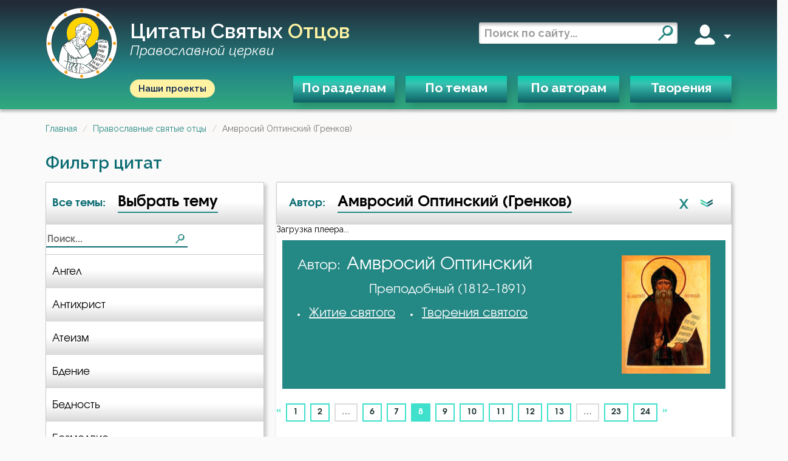

--- FILE ---
content_type: text/html; charset=utf-8
request_url: https://svyatye.com/otec/Prepodobnyi-Amvrosii-Optinskii-Grenkov/8.html
body_size: 22831
content:
<!DOCTYPE html>
<html lang="ru">
<head>
    
    <meta name="description" content="Преподобный Амвросий Оптинский (Гренков) - Высказывание святого на следующие темы: «О намерении»,  «О праздности»,  «О праздниках»,  «О похоти»,  «О похвале»">
    <link rel="canonical"
          href="https://svyatye.com/otec/Prepodobnyi-Amvrosii-Optinskii-Grenkov/8.html"/>
    
        <meta name="msapplication-TileColor" content="#ffffff">

        <meta name="theme-color" content="#18bc9c">
        <meta name="msapplication-navbutton-color" content="#18bc9c">
        <meta name="apple-mobile-web-app-status-bar-style" content="#18bc9c">

        <meta charset="UTF-8">
        <meta http-equiv="X-UA-Compatible" content="IE=edge">
        <meta name="viewport" content="width=device-width, initial-scale=1.0">
        <meta name="format-detection" content="telephone=no">
    


    
        <meta property="og:image:type" content="image/png" />
        <meta property="og:width" content="190" />
        <meta property="og:height" content="190" />
        <meta property="og:image" content="https://svyatye.com/static/img/logo.png" />
        <meta property="twitter:image" content="https://svyatye.com/static/img/logo.png" />
        <meta property="vk:image" content="https://svyatye.com/static/img/logo.png" />
    

    
    

    <link rel="shortcut icon" href="/static/favicons/favicon.svg" type="x-icon">
    <link rel="apple-touch-icon" sizes="180x180" href="/static/favicons/apple-touch-icon.png?v=2">
    <link rel="icon" type="image/png" sizes="32x32" href="/static/favicons/favicon-32x32.png?v=2">
    <link rel="manifest" href="/static/favicons/site.webmanifest?v=2">
    <link rel="mask-icon" href="/static/favicons/safari-pinned-tab.svg?v=2" color="#26645f">
    <meta name="msapplication-TileColor" content="#00aba9">
    <meta name="msapplication-config" content="/static/favicons/browserconfig.xml?v=2">
    <meta name="theme-color" content="#26645f">

    <title>Преподобный Амвросий Оптинский (Гренков) Высказывание святого</title>

    <link rel="preconnect" href="https://fonts.googleapis.com">
    <link rel="preconnect" href="https://fonts.gstatic.com" crossorigin>
    <link href="https://fonts.googleapis.com/css2?family=Alumni+Sans&family=Raleway:ital,wght@0,400;0,500;0,600;0,700;1,400;1,600&display=swap"
          rel="stylesheet">
    <link rel="stylesheet" href="/static/vendor/normalize.css">
    <link rel="stylesheet" href="/static/vendor/audioplayer/calamansi.min.css">
    <link rel="stylesheet" href="/static/swiper/swiper-bundle.min.css">


    
        <link href="/static/bootstrap/css/bootstrap.min.css" rel="stylesheet">
        <link href="https://maxcdn.bootstrapcdn.com/font-awesome/4.5.0/css/font-awesome.min.css" rel="stylesheet">
        
            <link href="/static/css/quotes.min.css?086d83c7" rel="stylesheet">
        
    

    
        <link href="/static/css/style.min.css?0ef959d4" rel="stylesheet">
    
    
    <link href="/static/css/infinite-scroll-loader.css" rel="stylesheet">
    <link href="/static/css/lightbox.min.css" rel="stylesheet">

</head>

<body>
<script>
  (function(i,s,o,g,r,a,m){i['GoogleAnalyticsObject']=r;i[r]=i[r]||function(){
  (i[r].q=i[r].q||[]).push(arguments)},i[r].l=1*new Date();a=s.createElement(o),
  m=s.getElementsByTagName(o)[0];a.async=1;a.src=g;m.parentNode.insertBefore(a,m)
  })(window,document,'script','//www.google-analytics.com/analytics.js','ga');
  ga('create', "UA-112247384-1", "auto");
  ga('send', 'pageview');
</script>
<!-- Yandex.Metrika counter -->
<script type="text/javascript" >
   (function(m,e,t,r,i,k,a){m[i]=m[i]||function(){(m[i].a=m[i].a||[]).push(arguments)};
   m[i].l=1*new Date();
   for (var j = 0; j < document.scripts.length; j++) {if (document.scripts[j].src === r) { return; }}
   k=e.createElement(t),a=e.getElementsByTagName(t)[0],k.async=1,k.src=r,a.parentNode.insertBefore(k,a)})
   (window, document, "script", "https://mc.yandex.ru/metrika/tag.js", "ym");

   ym(94054527, "init", {
        clickmap:true,
        trackLinks:true,
        accurateTrackBounce:true
   });
</script>
<noscript><div><img src="https://mc.yandex.ru/watch/94054527" style="position:absolute; left:-9999px;" alt="" /></div></noscript>
<!-- /Yandex.Metrika counter -->
<header class="header">
<div class="wrapper">
    <div class="header_top">
        <div class="burger mobile">
            <span></span>
            <span></span>
            <span></span>
        </div>

       <div class="brand">
           <a href="/">
               <img class="logo__img" src="/static/img/logo.svg" alt="">
           </a>
            <a href="/" class="header_title">
                Цитаты святых <span class="accent">отцов</span>
                <br />
                <span class="desktop subscript">Православной церкви</span>
            </a>
       </div>

        <div class="right">
             <form role='search' action="/search" method="get" target="_self" accept-charset="utf-8">
                <input type="hidden" name="searchid" value="4168420"/>
                <input type="hidden" name="l10n" value="ru"/>
                <input type="hidden" name="reqenc" value=""/>
                <input type='search' placeholder='Поиск по сайту...' name='text'/>
                <button type="submit">
                    <i class="search"></i>
                </button>
            </form>
            <div class="user desktop" data-js-menu>
                <i class="account"></i>
                <span></span>
                <div class="dropmenu">
                    <div class="dropmenu_wrapper">
                        
                            <a href="/user/register">Зарегистрироваться</a>
                            <a href="/user/login">Войти</a>
                        

                    </div>
                </div>
            </div>
        </div>
        <button class="mobile mobile_search">
            <i class="search_w"></i>
        </button>
    </div>
    <div class="header_bottom">
        <a class="our-projects-button" href="https://projects.dobroedelo.ru">Наши проекты</a>
        <nav>
            <ul>
                <li data-js-menu>
                    <a href="#" class="open-ModalDialog" data-load-uri="/modal/categories/">По разделам</a>
                </li>

                <li>
                    <a href="/all-quotes/1.html" class="open-ModalDialog" data-load-uri="/modal/themes/">По темам</a>
                </li>
                <li>
                    <a href="/pravoslavnye-otcy.html" class="open-ModalDialog" data-load-uri="/modal/authors/">По авторам</a>
                </li>
                <li>
                    <a href="/tvorenija-svjatyh-otcov/?page=1">Творения</a>
                </li>
            </ul>
        </nav>
        <div class="mobile mobile_login">
            <span class="opener">Вход</span>
            
                <a href="/user/register">Зарегистрироваться</a>
                <a href="/user/login">Войти</a>
            
        </div>
        <a class="my-fav" href="/members/">Мое избранное</a>

        <a href="https://projects.dobroedelo.ru" class="mobile mob-projects">Наши проекты</a>
        <a class="mobile link" href="mailto:svyatye@dobroedelo.ru">svyatye@dobroedelo.ru</a>
    </div>
</div>
</header>


<main class="">
    <div id="flash_message">
         
    </div>

    
    <ul class="breadcrumb">
                <li><a href="/">Главная</a></li>
            
                <li><a href="/pravoslavnye-otcy.html">Православные святые отцы</a></li>
            
                <li class="active">Амвросий Оптинский (Гренков)</li>
            </ul>


    

    <h3 class="page-title">Фильтр цитат</h3>

    <div class="filters-frame">
        <div class="filter-dropdown">
            <div class="filter__item">
                
                    <span class="filter__item-type">
                        Все темы:
                      </span>
                    <div class="filter__item-btn">
                        Выбрать тему
                    </div>
                
                <i class="arrow-filter mobile"></i>
            </div>
            <div class="filter__search">
                <form action="" class="menu-filter">
                    <input type="text" placeholder="Поиск...">
                    <i class="search"></i>
                </form>
            </div>
            
            

            <div class="filter-dropdown--list themes">
    
        
            <a 
               href="/Prepodobnyi-Amvrosii-Optinskii-Grenkov/O-angelakh/">
                Ангел
            </a>
        
            <a 
               href="/Prepodobnyi-Amvrosii-Optinskii-Grenkov/O-antikhriste/">
                Антихрист
            </a>
        
            <a 
               href="/Prepodobnyi-Amvrosii-Optinskii-Grenkov/O-ateizme/">
                Атеизм
            </a>
        
            <a 
               href="/Prepodobnyi-Amvrosii-Optinskii-Grenkov/O-bdenii/">
                Бдение
            </a>
        
            <a 
               href="/Prepodobnyi-Amvrosii-Optinskii-Grenkov/O-bednosti/">
                Бедность
            </a>
        
            <a 
               href="/Prepodobnyi-Amvrosii-Optinskii-Grenkov/O-bezmolvii/">
                Безмолвие
            </a>
        
            <a 
               href="/Prepodobnyi-Amvrosii-Optinskii-Grenkov/O-besedakh/">
                Беседа
            </a>
        
            <a 
               href="/Prepodobnyi-Amvrosii-Optinskii-Grenkov/O-besstrastii/">
                Бесстрастие
            </a>
        
            <a 
               href="/Prepodobnyi-Amvrosii-Optinskii-Grenkov/O-besakh/">
                Бесы
            </a>
        
            <a 
               href="/Prepodobnyi-Amvrosii-Optinskii-Grenkov/O-blagodarnosti/">
                Благодарность
            </a>
        
            <a 
               href="/Prepodobnyi-Amvrosii-Optinskii-Grenkov/O-blagodati/">
                Благодать
            </a>
        
            <a 
               href="/Prepodobnyi-Amvrosii-Optinskii-Grenkov/O-blagoslovenii/">
                Благословение
            </a>
        
            <a 
               href="/Prepodobnyi-Amvrosii-Optinskii-Grenkov/O-blagochestii/">
                Благочестие
            </a>
        
            <a 
               href="/Prepodobnyi-Amvrosii-Optinskii-Grenkov/O-blizhnikh/">
                Ближний
            </a>
        
            <a 
               href="/Prepodobnyi-Amvrosii-Optinskii-Grenkov/O-blude/">
                Блуд
            </a>
        
            <a 
               href="/Prepodobnyi-Amvrosii-Optinskii-Grenkov/O-bogatstve/">
                Богатство
            </a>
        
            <a 
               href="/Prepodobnyi-Amvrosii-Optinskii-Grenkov/O-Bogougozhdenii/">
                Богоугождение
            </a>
        
            <a 
               href="/Prepodobnyi-Amvrosii-Optinskii-Grenkov/O-bolezniakh/">
                Болезнь
            </a>
        
            <a 
               href="/Prepodobnyi-Amvrosii-Optinskii-Grenkov/O-borbe/">
                Борьба
            </a>
        
            <a 
               href="/Prepodobnyi-Amvrosii-Optinskii-Grenkov/O-brake/">
                Брак
            </a>
        
            <a 
               href="/Prepodobnyi-Amvrosii-Optinskii-Grenkov/O-vedenii/">
                Ведение
            </a>
        
            <a 
               href="/Prepodobnyi-Amvrosii-Optinskii-Grenkov/O-vere/">
                Вера
            </a>
        
            <a 
               href="/Prepodobnyi-Amvrosii-Optinskii-Grenkov/O-vetkhom-zavete/">
                Ветхий Завет
            </a>
        
            <a 
               href="/Prepodobnyi-Amvrosii-Optinskii-Grenkov/O-vechnykh-mukakh/">
                Вечные муки
            </a>
        
            <a 
               href="/Prepodobnyi-Amvrosii-Optinskii-Grenkov/O-vlasti/">
                Власть
            </a>
        
            <a 
               href="/Prepodobnyi-Amvrosii-Optinskii-Grenkov/O-vozdaianii/">
                Воздаяние
            </a>
        
            <a 
               href="/Prepodobnyi-Amvrosii-Optinskii-Grenkov/O-vozderzhanii/">
                Воздержание
            </a>
        
            <a 
               href="/Prepodobnyi-Amvrosii-Optinskii-Grenkov/O-voine/">
                Война
            </a>
        
            <a 
               href="/Prepodobnyi-Amvrosii-Optinskii-Grenkov/O-vole/">
                Воля
            </a>
        
            <a 
               href="/Prepodobnyi-Amvrosii-Optinskii-Grenkov/O-Vole-Bozhiei/">
                Воля Божия
            </a>
        
            <a 
               href="/Prepodobnyi-Amvrosii-Optinskii-Grenkov/O-Voskresenii-Khrista/">
                Воскресение Христово
            </a>
        
            <a 
               href="/Prepodobnyi-Amvrosii-Optinskii-Grenkov/O-vospitanii/">
                Воспитание
            </a>
        
            <a 
               href="/Prepodobnyi-Amvrosii-Optinskii-Grenkov/O-vysokomerii/">
                Высокомерие
            </a>
        
            <a 
               href="/Prepodobnyi-Amvrosii-Optinskii-Grenkov/O-gadanii/">
                Гадание
            </a>
        
            <a 
               href="/Prepodobnyi-Amvrosii-Optinskii-Grenkov/O-gneve/">
                Гнев
            </a>
        
            <a 
               href="/Prepodobnyi-Amvrosii-Optinskii-Grenkov/O-goneniiakh/">
                Гонение
            </a>
        
            <a 
               href="/Prepodobnyi-Amvrosii-Optinskii-Grenkov/O-gordosti/">
                Гордость
            </a>
        
            <a 
               href="/Prepodobnyi-Amvrosii-Optinskii-Grenkov/O-grekhe/">
                Грех
            </a>
        
            <a 
               href="/Prepodobnyi-Amvrosii-Optinskii-Grenkov/O-devstve/">
                Девство
            </a>
        
            <a 
               href="/Prepodobnyi-Amvrosii-Optinskii-Grenkov/O-delakh/">
                Дело
            </a>
        
            <a 
               href="/Prepodobnyi-Amvrosii-Optinskii-Grenkov/O-dengakh/">
                Деньги
            </a>
        
            <a 
               href="/Prepodobnyi-Amvrosii-Optinskii-Grenkov/O-detiakh/">
                Дети
            </a>
        
            <a 
               href="/Prepodobnyi-Amvrosii-Optinskii-Grenkov/O-dobre/">
                Добро
            </a>
        
            <a 
               href="/Prepodobnyi-Amvrosii-Optinskii-Grenkov/O-dobrodeteliakh/">
                Добродетель
            </a>
        
            <a 
               href="/Prepodobnyi-Amvrosii-Optinskii-Grenkov/O-dukhovnoi-zhizni/">
                Духовная жизнь
            </a>
        
            <a 
               href="/Prepodobnyi-Amvrosii-Optinskii-Grenkov/O-dushe/">
                Душа
            </a>
        
            <a 
               href="/Prepodobnyi-Amvrosii-Optinskii-Grenkov/O-ede/">
                Еда
            </a>
        
            <a 
               href="/Prepodobnyi-Amvrosii-Optinskii-Grenkov/O-eleosviashchenie/">
                Елеосвящение
            </a>
        
            <a 
               href="/Prepodobnyi-Amvrosii-Optinskii-Grenkov/O-eresi/">
                Ересь
            </a>
        
            <a 
               href="/Prepodobnyi-Amvrosii-Optinskii-Grenkov/O-zhizni/">
                Жизнь
            </a>
        
            <a 
               href="/Prepodobnyi-Amvrosii-Optinskii-Grenkov/O-zhizni-vechnoi/">
                Жизнь вечная
            </a>
        
            <a 
               href="/Prepodobnyi-Amvrosii-Optinskii-Grenkov/O-zabotakh/">
                Забота
            </a>
        
            <a 
               href="/Prepodobnyi-Amvrosii-Optinskii-Grenkov/O-zavisti/">
                Зависть
            </a>
        
            <a 
               href="/Prepodobnyi-Amvrosii-Optinskii-Grenkov/O-zapovediakh/">
                Заповеди
            </a>
        
            <a 
               href="/Prepodobnyi-Amvrosii-Optinskii-Grenkov/O-zle/">
                Зло
            </a>
        
            <a 
               href="/Prepodobnyi-Amvrosii-Optinskii-Grenkov/O-zlopamiatstve/">
                Злопамятство
            </a>
        
            <a 
               href="/Prepodobnyi-Amvrosii-Optinskii-Grenkov/O-znanii/">
                Знание
            </a>
        
            <a 
               href="/Prepodobnyi-Amvrosii-Optinskii-Grenkov/O-ikonakh/">
                Икона
            </a>
        
            <a 
               href="/Prepodobnyi-Amvrosii-Optinskii-Grenkov/O-iskusheniiakh/">
                Искушение
            </a>
        
            <a 
               href="/Prepodobnyi-Amvrosii-Optinskii-Grenkov/O-ispovedi/">
                Исповедь
            </a>
        
            <a 
               href="/Prepodobnyi-Amvrosii-Optinskii-Grenkov/O-ispravlenii/">
                Исправление
            </a>
        
            <a 
               href="/Prepodobnyi-Amvrosii-Optinskii-Grenkov/O-istine/">
                Истина
            </a>
        
            <a 
               href="/Prepodobnyi-Amvrosii-Optinskii-Grenkov/O-katolitsizme/">
                Католицизм
            </a>
        
            <a 
               href="/Prepodobnyi-Amvrosii-Optinskii-Grenkov/O-kliatve/">
                Клятва
            </a>
        
            <a 
               href="/Prepodobnyi-Amvrosii-Optinskii-Grenkov/O-koldovstve/">
                Колдовство
            </a>
        
            <a 
               href="/Prepodobnyi-Amvrosii-Optinskii-Grenkov/O-krestnom-znamenii/">
                Крестное знамение
            </a>
        
            <a 
               href="/Prepodobnyi-Amvrosii-Optinskii-Grenkov/O-kreshchenii/">
                Крещение
            </a>
        
            <a 
               href="/Prepodobnyi-Amvrosii-Optinskii-Grenkov/O-kurenii/">
                Курение
            </a>
        
            <a 
               href="/Prepodobnyi-Amvrosii-Optinskii-Grenkov/O-leni/">
                Лень
            </a>
        
            <a 
               href="/Prepodobnyi-Amvrosii-Optinskii-Grenkov/O-litsemerii/">
                Лицемерие
            </a>
        
            <a 
               href="/Prepodobnyi-Amvrosii-Optinskii-Grenkov/O-lzhi/">
                Ложь
            </a>
        
            <a 
               href="/Prepodobnyi-Amvrosii-Optinskii-Grenkov/O-Liubvi/">
                Любовь
            </a>
        
            <a 
               href="/Prepodobnyi-Amvrosii-Optinskii-Grenkov/O-Liubvi-Bozhei/">
                Любовь Божия
            </a>
        
            <a 
               href="/Prepodobnyi-Amvrosii-Optinskii-Grenkov/O-liubvi-k-Bogu/">
                Любовь к Богу
            </a>
        
            <a 
               href="/Prepodobnyi-Amvrosii-Optinskii-Grenkov/O-mesti/">
                Месть
            </a>
        
            <a 
               href="/Prepodobnyi-Amvrosii-Optinskii-Grenkov/O-milostyne/">
                Милостыня
            </a>
        
            <a 
               href="/Prepodobnyi-Amvrosii-Optinskii-Grenkov/O-molitve/">
                Молитва
            </a>
        
            <a 
               href="/Prepodobnyi-Amvrosii-Optinskii-Grenkov/O-molchanii/">
                Молчание
            </a>
        
            <a 
               href="/Prepodobnyi-Amvrosii-Optinskii-Grenkov/O-monastyriakh/">
                Монастырь
            </a>
        
            <a 
               href="/Prepodobnyi-Amvrosii-Optinskii-Grenkov/O-monakhakh/">
                Монах
            </a>
        
            <a 
               href="/Prepodobnyi-Amvrosii-Optinskii-Grenkov/O-moshchakh/">
                Мощи
            </a>
        
            <a 
               href="/Prepodobnyi-Amvrosii-Optinskii-Grenkov/O-mudrosti/">
                Мудрость
            </a>
        
            <a 
               href="/Prepodobnyi-Amvrosii-Optinskii-Grenkov/O-muzhestve/">
                Мужество
            </a>
        
            <a 
               href="/Prepodobnyi-Amvrosii-Optinskii-Grenkov/O-muchenichestve/">
                Мученичество
            </a>
        
            <a 
               href="/Prepodobnyi-Amvrosii-Optinskii-Grenkov/O-mysliakh/">
                Мысли
            </a>
        
            <a 
               href="/Prepodobnyi-Amvrosii-Optinskii-Grenkov/O-nadezhde/">
                Надежда
            </a>
        
            <a 
               href="/Prepodobnyi-Amvrosii-Optinskii-Grenkov/O-nakazanii/">
                Наказание
            </a>
        
            <a 
               href="/Prepodobnyi-Amvrosii-Optinskii-Grenkov/O-namerenii/">
                Намерение
            </a>
        
            <a 
               href="/Prepodobnyi-Amvrosii-Optinskii-Grenkov/O-nachalnikakh/">
                Начальство
            </a>
        
            <a 
               href="/Prepodobnyi-Amvrosii-Optinskii-Grenkov/O-nenavisti/">
                Ненависть
            </a>
        
            <a 
               href="/Prepodobnyi-Amvrosii-Optinskii-Grenkov/O-neradenii/">
                Нерадение
            </a>
        
            <a 
               href="/Prepodobnyi-Amvrosii-Optinskii-Grenkov/O-nechuvstvii/">
                Нечувствие
            </a>
        
            <a 
               href="/Prepodobnyi-Amvrosii-Optinskii-Grenkov/O-nravstvennosti/">
                Нравственность
            </a>
        
            <a 
               href="/Prepodobnyi-Amvrosii-Optinskii-Grenkov/O-obide/">
                Обида
            </a>
        
            <a 
               href="/Prepodobnyi-Amvrosii-Optinskii-Grenkov/O-oblichenii/">
                Обличение
            </a>
        
            <a 
               href="/Prepodobnyi-Amvrosii-Optinskii-Grenkov/O-opravdanii-sebia/">
                Оправдание себя
            </a>
        
            <a 
               href="/Prepodobnyi-Amvrosii-Optinskii-Grenkov/O-oskorblenii/">
                Оскорбление
            </a>
        
            <a 
               href="/Prepodobnyi-Amvrosii-Optinskii-Grenkov/O-otchaianii/">
                Отчаяние
            </a>
        
            <a 
               href="/Prepodobnyi-Amvrosii-Optinskii-Grenkov/O-ochishchenii/">
                Очищение
            </a>
        
            <a 
               href="/Prepodobnyi-Amvrosii-Optinskii-Grenkov/O-padenii/">
                Падение
            </a>
        
            <a 
               href="/Prepodobnyi-Amvrosii-Optinskii-Grenkov/O-pechali/">
                Печаль
            </a>
        
            <a 
               href="/Prepodobnyi-Amvrosii-Optinskii-Grenkov/O-plache/">
                Плач
            </a>
        
            <a 
               href="/Prepodobnyi-Amvrosii-Optinskii-Grenkov/O-ploti/">
                Плоть
            </a>
        
            <a 
               href="/Prepodobnyi-Amvrosii-Optinskii-Grenkov/O-podvigakh/">
                Подвиг
            </a>
        
            <a 
               href="/Prepodobnyi-Amvrosii-Optinskii-Grenkov/O-podgotovke-k-smerti/">
                Подготовка к смерти
            </a>
        
            <a 
               href="/Prepodobnyi-Amvrosii-Optinskii-Grenkov/O-poznanii-sebia/">
                Познание себя
            </a>
        
            <a 
               href="/Prepodobnyi-Amvrosii-Optinskii-Grenkov/O-pokaianii/">
                Покаяние
            </a>
        
            <a 
               href="/Prepodobnyi-Amvrosii-Optinskii-Grenkov/O-poklonakh/">
                Поклон
            </a>
        
            <a 
               href="/Prepodobnyi-Amvrosii-Optinskii-Grenkov/O-Pomoshchi-Bozhei/">
                Помощь Божия
            </a>
        
            <a 
               href="/Prepodobnyi-Amvrosii-Optinskii-Grenkov/O-poroke/">
                Порок
            </a>
        
            <a 
               href="/Prepodobnyi-Amvrosii-Optinskii-Grenkov/O-poslushanii/">
                Послушание
            </a>
        
            <a 
               href="/Prepodobnyi-Amvrosii-Optinskii-Grenkov/O-poste/">
                Пост
            </a>
        
            <a 
               href="/Prepodobnyi-Amvrosii-Optinskii-Grenkov/O-pokhvale/">
                Похвала
            </a>
        
            <a 
               href="/Prepodobnyi-Amvrosii-Optinskii-Grenkov/O-pokhoti/">
                Похоть
            </a>
        
            <a 
               href="/Prepodobnyi-Amvrosii-Optinskii-Grenkov/O-prazdnikakh/">
                Праздник
            </a>
        
            <a 
               href="/Prepodobnyi-Amvrosii-Optinskii-Grenkov/O-prazdnoslovii/">
                Празднословие
            </a>
        
            <a 
               href="/Prepodobnyi-Amvrosii-Optinskii-Grenkov/O-prazdnosti/">
                Праздность
            </a>
        
            <a 
               href="/Prepodobnyi-Amvrosii-Optinskii-Grenkov/O-prelesti/">
                Прелесть
            </a>
        
            <a 
               href="/Prepodobnyi-Amvrosii-Optinskii-Grenkov/O-privychkakh/">
                Привычки
            </a>
        
            <a 
               href="/Prepodobnyi-Amvrosii-Optinskii-Grenkov/O-primere/">
                Пример
            </a>
        
            <a 
               href="/Prepodobnyi-Amvrosii-Optinskii-Grenkov/O-primetakh/">
                Приметы
            </a>
        
            <a 
               href="/Prepodobnyi-Amvrosii-Optinskii-Grenkov/O-Prichastii/">
                Причастие
            </a>
        
            <a 
               href="/Prepodobnyi-Amvrosii-Optinskii-Grenkov/O-Promysle-Bozhiem/">
                Промысел Божий
            </a>
        
            <a 
               href="/Prepodobnyi-Amvrosii-Optinskii-Grenkov/O-prostote/">
                Простота
            </a>
        
            <a 
               href="/Prepodobnyi-Amvrosii-Optinskii-Grenkov/O-proshenii/">
                Прошение
            </a>
        
            <a 
               href="/Prepodobnyi-Amvrosii-Optinskii-Grenkov/O-proshchenii/">
                Прощение
            </a>
        
            <a 
               href="/Prepodobnyi-Amvrosii-Optinskii-Grenkov/O-pianstve/">
                Пьянство
            </a>
        
            <a 
               href="/Prepodobnyi-Amvrosii-Optinskii-Grenkov/O-rabote/">
                Работа
            </a>
        
            <a 
               href="/Prepodobnyi-Amvrosii-Optinskii-Grenkov/O-rabakh-bozhikh/">
                Рабы Божии
            </a>
        
            <a 
               href="/Prepodobnyi-Amvrosii-Optinskii-Grenkov/O-radosti/">
                Радость
            </a>
        
            <a 
               href="/Prepodobnyi-Amvrosii-Optinskii-Grenkov/O-razvlecheniiakh/">
                Развлечение
            </a>
        
            <a 
               href="/Prepodobnyi-Amvrosii-Optinskii-Grenkov/O-razdrazhitelnosti/">
                Раздражительность
            </a>
        
            <a 
               href="/Prepodobnyi-Amvrosii-Optinskii-Grenkov/O-razume/">
                Разум
            </a>
        
            <a 
               href="/Prepodobnyi-Amvrosii-Optinskii-Grenkov/O-rassuzhdenii/">
                Рассуждение
            </a>
        
            <a 
               href="/Prepodobnyi-Amvrosii-Optinskii-Grenkov/O-revnosti-po-Bogu/">
                Ревность по Богу
            </a>
        
            <a 
               href="/Prepodobnyi-Amvrosii-Optinskii-Grenkov/O-roditeliakh/">
                Родители
            </a>
        
            <a 
               href="/Prepodobnyi-Amvrosii-Optinskii-Grenkov/O-ropote/">
                Ропот
            </a>
        
            <a 
               href="/Prepodobnyi-Amvrosii-Optinskii-Grenkov/O-roskoshi/">
                Роскошь
            </a>
        
            <a 
               href="/Prepodobnyi-Amvrosii-Optinskii-Grenkov/O-samoliubii/">
                Самолюбие
            </a>
        
            <a 
               href="/Prepodobnyi-Amvrosii-Optinskii-Grenkov/O-samomnenii/">
                Самомнение
            </a>
        
            <a 
               href="/Prepodobnyi-Amvrosii-Optinskii-Grenkov/O-samoubiistve/">
                Самоубийство
            </a>
        
            <a 
               href="/Prepodobnyi-Amvrosii-Optinskii-Grenkov/O-svobode/">
                Свобода
            </a>
        
            <a 
               href="/Prepodobnyi-Amvrosii-Optinskii-Grenkov/O-svobode-voli/">
                Свобода воли
            </a>
        
            <a 
               href="/Prepodobnyi-Amvrosii-Optinskii-Grenkov/O-sviatosti/">
                Святость
            </a>
        
            <a 
               href="/Prepodobnyi-Amvrosii-Optinskii-Grenkov/O-sviashchennikakh/">
                Священники
            </a>
        
            <a 
               href="/Prepodobnyi-Amvrosii-Optinskii-Grenkov/O-Sviashchennom-Pisanii/">
                Священное Писание
            </a>
        
            <a 
               href="/Prepodobnyi-Amvrosii-Optinskii-Grenkov/O-seme/">
                Семья
            </a>
        
            <a 
               href="/Prepodobnyi-Amvrosii-Optinskii-Grenkov/O-skorbi/">
                Скорбь
            </a>
        
            <a 
               href="/Prepodobnyi-Amvrosii-Optinskii-Grenkov/O-slave/">
                Слава
            </a>
        
            <a 
               href="/Prepodobnyi-Amvrosii-Optinskii-Grenkov/O-slastoliubii/">
                Сластолюбие
            </a>
        
            <a 
               href="/Prepodobnyi-Amvrosii-Optinskii-Grenkov/O-slezakh/">
                Слезы
            </a>
        
            <a 
               href="/Prepodobnyi-Amvrosii-Optinskii-Grenkov/O-smertnoi-pamiati/">
                Смертная память
            </a>
        
            <a 
               href="/Prepodobnyi-Amvrosii-Optinskii-Grenkov/O-smerti/">
                Смерть
            </a>
        
            <a 
               href="/Prepodobnyi-Amvrosii-Optinskii-Grenkov/O-smerti-detei/">
                Смерть детей
            </a>
        
            <a 
               href="/Prepodobnyi-Amvrosii-Optinskii-Grenkov/O-smekhe/">
                Смех
            </a>
        
            <a 
               href="/Prepodobnyi-Amvrosii-Optinskii-Grenkov/O-smirenii/">
                Смирение
            </a>
        
            <a 
               href="/Prepodobnyi-Amvrosii-Optinskii-Grenkov/O-sniskhozhdenii/">
                Снисхождение
            </a>
        
            <a 
               href="/Prepodobnyi-Amvrosii-Optinskii-Grenkov/O-sovershenstve/">
                Совершенство
            </a>
        
            <a 
               href="/Prepodobnyi-Amvrosii-Optinskii-Grenkov/O-sovesti/">
                Совесть
            </a>
        
            <a 
               href="/Prepodobnyi-Amvrosii-Optinskii-Grenkov/O-sovetakh/">
                Совет
            </a>
        
            <a 
               href="/Prepodobnyi-Amvrosii-Optinskii-Grenkov/O-somneniiakh/">
                Сомнение
            </a>
        
            <a 
               href="/Prepodobnyi-Amvrosii-Optinskii-Grenkov/O-snakh/">
                Сон
            </a>
        
            <a 
               href="/Prepodobnyi-Amvrosii-Optinskii-Grenkov/O-spasenii/">
                Спасение
            </a>
        
            <a 
               href="/Prepodobnyi-Amvrosii-Optinskii-Grenkov/O-spletniakh/">
                Сплетни
            </a>
        
            <a 
               href="/Prepodobnyi-Amvrosii-Optinskii-Grenkov/O-spokoistvii/">
                Спокойствие
            </a>
        
            <a 
               href="/Prepodobnyi-Amvrosii-Optinskii-Grenkov/O-sporakh/">
                Спор
            </a>
        
            <a 
               href="/Prepodobnyi-Amvrosii-Optinskii-Grenkov/O-srebroliubii/">
                Сребролюбие
            </a>
        
            <a 
               href="/Prepodobnyi-Amvrosii-Optinskii-Grenkov/O-ssore/">
                Ссора
            </a>
        
            <a 
               href="/Prepodobnyi-Amvrosii-Optinskii-Grenkov/O-stradaniiakh/">
                Страдание
            </a>
        
            <a 
               href="/Prepodobnyi-Amvrosii-Optinskii-Grenkov/O-strastiakh/">
                Страсть
            </a>
        
            <a 
               href="/Prepodobnyi-Amvrosii-Optinskii-Grenkov/O-strakhe/">
                Страх
            </a>
        
            <a 
               href="/Prepodobnyi-Amvrosii-Optinskii-Grenkov/O-strakhe-Bozhem/">
                Страх Божий
            </a>
        
            <a 
               href="/Prepodobnyi-Amvrosii-Optinskii-Grenkov/O-styde/">
                Стыд
            </a>
        
            <a 
               href="/Prepodobnyi-Amvrosii-Optinskii-Grenkov/O-schaste/">
                Счастье
            </a>
        
            <a 
               href="/Prepodobnyi-Amvrosii-Optinskii-Grenkov/O-tainstvakh/">
                Таинство
            </a>
        
            <a 
               href="/Prepodobnyi-Amvrosii-Optinskii-Grenkov/O-terpenii/">
                Терпение
            </a>
        
            <a 
               href="/Prepodobnyi-Amvrosii-Optinskii-Grenkov/O-Troitse/">
                Троица
            </a>
        
            <a 
               href="/Prepodobnyi-Amvrosii-Optinskii-Grenkov/O-tshcheslavii/">
                Тщеславие
            </a>
        
            <a 
               href="/Prepodobnyi-Amvrosii-Optinskii-Grenkov/O-uedinenii/">
                Уединение
            </a>
        
            <a 
               href="/Prepodobnyi-Amvrosii-Optinskii-Grenkov/O-umershikh/">
                Умерший
            </a>
        
            <a 
               href="/Prepodobnyi-Amvrosii-Optinskii-Grenkov/O-unynii/">
                Уныние
            </a>
        
            <a 
               href="/Prepodobnyi-Amvrosii-Optinskii-Grenkov/O-uteshenii/">
                Утешение
            </a>
        
            <a 
               href="/Prepodobnyi-Amvrosii-Optinskii-Grenkov/O-uchebe/">
                Учёба
            </a>
        
            <a 
               href="/Prepodobnyi-Amvrosii-Optinskii-Grenkov/O-khrame/">
                Храм
            </a>
        
            <a 
               href="/Prepodobnyi-Amvrosii-Optinskii-Grenkov/O-khule/">
                Хула
            </a>
        
            <a 
               href="/Prepodobnyi-Amvrosii-Optinskii-Grenkov/O-tsarstve-nebesnom/">
                Царство небесное
            </a>
        
            <a 
               href="/Prepodobnyi-Amvrosii-Optinskii-Grenkov/O-tselomudrii/">
                Целомудрие
            </a>
        
            <a 
               href="/Prepodobnyi-Amvrosii-Optinskii-Grenkov/O-tserkvi/">
                Церковь
            </a>
        
            <a 
               href="/Prepodobnyi-Amvrosii-Optinskii-Grenkov/O-cheloveke/">
                Человек
            </a>
        
            <a 
               href="/Prepodobnyi-Amvrosii-Optinskii-Grenkov/O-chelovekougodii/">
                Человекоугодие
            </a>
        
            <a 
               href="/Prepodobnyi-Amvrosii-Optinskii-Grenkov/O-chesti/">
                Честь
            </a>
        
            <a 
               href="/Prepodobnyi-Amvrosii-Optinskii-Grenkov/O-chistote/">
                Чистота
            </a>
        
            <a 
               href="/Prepodobnyi-Amvrosii-Optinskii-Grenkov/O-chtenii/">
                Чтение
            </a>
        
            <a 
               href="/Prepodobnyi-Amvrosii-Optinskii-Grenkov/O-chudesakh/">
                Чудо
            </a>
        
            <a 
               href="/Prepodobnyi-Amvrosii-Optinskii-Grenkov/O-iunosti/">
                Юность
            </a>
        
            <a 
               href="/Prepodobnyi-Amvrosii-Optinskii-Grenkov/O-iazyke/">
                Язык
            </a>
        
    
</div>
            <div class="mobile activator"></div>
        </div>


        <div class="filtered-quotes">


            <div class="filter__inner-block">
            <div class="filter-dropdown">
                <div class="filter__item">
                    
                        <span class="filter__item-type">
                            Автор:
                        </span>
                        <div class="filter__item-btn">
                            Амвросий Оптинский (Гренков)
                        </div>
                        
                        <a class="filter-reset" href="/all-quotes/1.html">X</a>
                    

                    <i class="arrow-filter"></i>
                </div>



            <div class="filter__search">
                <div class="filter__order">
                    <div class="sort-by-alphabet active">А-я</div>
                    <i class="sandglass"></i>
                </div>
                <form action="" class="menu-filter">
                    <input type="text" placeholder="Поиск...">
                    <i class="search"></i>
                </form>
            </div>

               <div class="filter-dropdown--list authors by-alphabet">
    
        
            <a href="/otec/Prepodobnyi-Avva-Dorofei/1.html" data-century="">Авва Дорофей</a>
        
            <a href="/otec/Prepodobnyi-Avva-Isaiia-Skitskii/1.html" data-century="5">Авва Исайя (Скитский)</a>
        
            <a href="/otec/Prepodobnyi-Avva-Feona/1.html" data-century="3">Авва Феона</a>
        
            <a href="/otec/Prepodobnyi-Avva-Filimon/1.html" data-century="">Авва Филимон</a>
        
            <a href="/otec/Blazhennyi-Avrelii-Avgustin/1.html" data-century="4">Аврелий Августин</a>
        
            <a href="/otec/Sviatitel-Amvrosii-Mediolanskii/1.html" data-century="4">Амвросий Медиоланский</a>
        
            <a href="/otec/Prepodobnyi-Amvrosii-Optinskii-Grenkov/1.html" data-century="19">Амвросий Оптинский (Гренков)</a>
        
            <a href="/otec/Sviatitel-Amfilokhii-Ikoniiskii/1.html" data-century="4">Амфилохий Иконийский</a>
        
            <a href="/otec/Sviatitel-Anastasii-Antiokhiiskii/1.html" data-century="6">Анастасий Антиохийский</a>
        
            <a href="/otec/Prepodobnyi-Anastasii-Sinait/1.html" data-century="7">Анастасий Синаит</a>
        
            <a href="/otec/Prepodobnyi-Anatolii-optinskii-Zertsalov/1.html" data-century="19">Анатолий Оптинский (Зерцалов)</a>
        
            <a href="/otec/Prepodobnyi-Antonii-Velikii/1.html" data-century="4">Антоний Великий</a>
        
            <a href="/otec/Prepodobnyi-Antonii-Optinskii-Putilov/1.html" data-century="19">Антоний Оптинский  (Путилов)</a>
        
            <a href="/otec/Prepodobnyi-Arsenii-Velikii/1.html" data-century="5">Арсений Великий</a>
        
            <a href="/otec/Sviatitel-Afanasii-Sakharov/1.html" data-century="20">Афанасий (Сахаров)</a>
        
            <a href="/otec/Sviatitel-Afanasii-Velikii/1.html" data-century="4">Афанасий Великий</a>
        
            <a href="/otec/Apostol-Varnava/1.html" data-century="1">Варнава</a>
        
            <a href="/otec/Prepodobnyi-Varsonofii-Optinskii-Plikhankov/1.html" data-century="19">Варсонофий Оптинский (Плиханков)</a>
        
            <a href="/otec/Sviatitel-Vasilii-Velikii/1.html" data-century="4">Василий Великий</a>
        
            <a href="/otec/Sviatitel-Grigorii-Bogoslov/1.html" data-century="4">Григорий Богослов</a>
        
            <a href="/otec/Sviatitel-Grigorii-Velikii-Dvoeslov/1.html" data-century="6">Григорий Великий (Двоеслов)</a>
        
            <a href="/otec/Sviatitel-Grigorii-Nisskii/1.html" data-century="4">Григорий Нисский</a>
        
            <a href="/otec/Sviatitel-Grigorii-Palama/1.html" data-century="14">Григорий Палама</a>
        
            <a href="/otec/Prepodobnyi-Grigorii-Sinait/1.html" data-century="14">Григорий Синаит</a>
        
            <a href="/otec/Sviatitel-Grigorii-Chudotvorets/1.html" data-century="3">Григорий Чудотворец</a>
        
            <a href="/otec/Blazhennyi-Diadokh/1.html" data-century="5">Диадох</a>
        
            <a href="/otec/Sviatitel-Dimitrii-Rostovskii/1.html" data-century="17">Димитрий Ростовский</a>
        
            <a href="/otec/Sviashchennomuchenik-Dionisii-Areopagit/1.html" data-century="7">Дионисий Ареопагит</a>
        
            <a href="/otec/Sviatitel-Epifanii-Kiprskii/1.html" data-century="4">Епифаний Кипрский</a>
        
            <a href="/otec/Apostol-Erm/1.html" data-century="1">Ерм</a>
        
            <a href="/otec/Prepodobnyi-Efrem-Sirin/1.html" data-century="4">Ефрем Сирин</a>
        
            <a href="/otec/Prepodobnyi-Zosima-Palestinskii/1.html" data-century="6">Зосима Палестинский</a>
        
            <a href="/otec/Sviatitel-Iakov-Nizibiiskii/1.html" data-century="4">Иаков Низибийский</a>
        
            <a href="/otec/Sviashchennomuchenik-Ignatii-Antiokhiiskii/1.html" data-century="1">Игнатий Антиохийский</a>
        
            <a href="/otec/Sviatitel-Ignatii-Brianchaninov/1.html" data-century="19">Игнатий Брянчанинов</a>
        
            <a href="/otec/Blazhennyi-Ieronim-Stridonskii/1.html" data-century="4">Иероним Стридонский</a>
        
            <a href="/otec/Prepodobnyi-Ilarion-Optinskii-Ponomariov/1.html" data-century="19">Иларион Оптинский (Пономарёв)</a>
        
            <a href="/otec/Prepodobnyi-Iliia-Ekdik/1.html" data-century="">Илия Екдик</a>
        
            <a href="/otec/Sviatitel-Ioann-Maksimovich/1.html" data-century="20">Иоанн (Максимович)</a>
        
            <a href="/otec/Prepodobnyi-Ioann-Damaskin/1.html" data-century="8">Иоанн Дамаскин</a>
        
            <a href="/otec/Sviatitel-Ioann-Zlatoust/1.html" data-century="4">Иоанн Златоуст</a>
        
            <a href="/otec/Prepodobnyi-Ioann-Karpafskii/1.html" data-century="5">Иоанн Карпафский</a>
        
            <a href="/otec/Prepodobnyi-Ioann-Kassian-Rimlianin/1.html" data-century="4">Иоанн Кассиан Римлянин</a>
        
            <a href="/otec/Pravednyi-Ioann-Kronshtadtskii/1.html" data-century="19">Иоанн Кронштадтский</a>
        
            <a href="/otec/Prepodobnyi-Ioann-Lestvichnik/1.html" data-century="7">Иоанн Лествичник</a>
        
            <a href="/otec/Blazhennyi-Ioann-Moskh/1.html" data-century="7">Иоанн Мосх</a>
        
            <a href="/otec/Prepodobnyi-Iosif-Optinskii-Litovkin/1.html" data-century="19">Иосиф Оптинский (Литовкин)</a>
        
            <a href="/otec/Sviashchennomuchenik-Irinei-Lionskii/1.html" data-century="2">Ириней Лионский</a>
        
            <a href="/otec/Prepodobnyi-Isaak-Sirin-Nineviiskii/1.html" data-century="7">Исаак Сирин Ниневийский</a>
        
            <a href="/otec/Prepodobnyi-Isidor-Pelusiot/1.html" data-century="4">Исидор Пелусиот</a>
        
            <a href="/otec/Prepodobnyi-Isikhii/1.html" data-century="5">Исихий Иерусалимский</a>
        
            <a href="/otec/Prepodobnyi-Iustin-Popovich/1.html" data-century="20">Иустин (Попович)</a>
        
            <a href="/otec/Muchenik-Iustin-Filosof/1.html" data-century="2">Иустин Философ</a>
        
            <a href="/otec/Prepodobnyi-Kallist-Angelikud/1.html" data-century="14">Каллист Ангеликуд</a>
        
            <a href="/otec/Sviashchennomuchenik-Kiprian-Karfagenskii/1.html" data-century="3">Киприан Карфагенский</a>
        
            <a href="/otec/Sviatitel-Kirill-Aleksandriiskii/1.html" data-century="5">Кирилл Александрийский</a>
        
            <a href="/otec/Sviatitel-Kirill-Ierusalimskii/1.html" data-century="4">Кирилл Иерусалимский</a>
        
            <a href="/otec/Sviashchennomuchenik-Kliment-Rimskii/1.html" data-century="1">Климент Римский</a>
        
            <a href="/otec/Sviatitel-Lev-Velikii/1.html" data-century="5">Лев Великий</a>
        
            <a href="/otec/Prepodobnyi-Lev-Optinskii-Nagolkin/1.html" data-century="19">Лев Оптинский (Наголкин)</a>
        
            <a href="/otec/Sviatitel-Luka-Voino-Iasenetskii/1.html" data-century="20">Лука (Войно-Ясенецкий)</a>
        
            <a href="/otec/Prepodobnyi-Makarii-Velikii/1.html" data-century="4">Макарий Великий</a>
        
            <a href="/otec/Prepodobnyi-Makarii-Optinskii-Ivanov/1.html" data-century="19">Макарий Оптинский (Иванов)</a>
        
            <a href="/otec/Prepodobnyi-Maksim-Grek/1.html" data-century="">Максим Грек</a>
        
            <a href="/otec/Prepodobnyi-Maksim-Ispovednik/1.html" data-century="7">Максим Исповедник</a>
        
            <a href="/otec/Prepodobnyi-Mark-Podvizhnik/1.html" data-century="5">Марк Подвижник</a>
        
            <a href="/otec/Sviatitel-Mark-Efesskii/1.html" data-century="15">Марк Эфесский</a>
        
            <a href="/otec/Sviashchennomuchenik-Mefodii-Olimpiiskii/1.html" data-century="">Мефодий Олимпийский</a>
        
            <a href="/otec/Sviatitel-Mitrofan-Voronezhskii/1.html" data-century="17">Митрофан Воронежский</a>
        
            <a href="/otec/Prepodobnyi-Moisei-Optinskii-Putilov/1.html" data-century="19">Моисей Оптинский  (Путилов)</a>
        
            <a href="/otec/Prepodobnyi-Nektarii-Optinskii-Tikhonov/1.html" data-century="19">Нектарий Оптинский (Тихонов)</a>
        
            <a href="/otec/Prepodobnyi-Nikita-Stifat/1.html" data-century="11">Никита Стифат</a>
        
            <a href="/otec/Prepodobnyi-Nikifor-Uedinennik/1.html" data-century="13">Никифор Уединенник</a>
        
            <a href="/otec/Prepodobnyi-Nikodim-Sviatogorets/1.html" data-century="18">Никодим Святогорец</a>
        
            <a href="/otec/Sviatitel-Nikolai-Serbskii/1.html" data-century="20">Николай Сербский</a>
        
            <a href="/otec/Prepodobnoispovednik-Nikon-Optinskii-Beliaev/1.html" data-century="20">Никон Оптинский (Беляев)</a>
        
            <a href="/otec/Prepodobnyi-Nil-Sinaiskii/1.html" data-century="5">Нил Синайский</a>
        
            <a href="/otec/Prepodobnyi-Nil-Sorskii/1.html" data-century="15">Нил Сорский</a>
        
            <a href="/otec/Prepodobnyi-Paisii-Velichkovskii/1.html" data-century="18">Паисий (Величковский)</a>
        
            <a href="/otec/Sviashchennomuchenik-Petr-Damaskin/1.html" data-century="12">Петр Дамаскин</a>
        
            <a href="/otec/Sviatitel-Petr-Moskovskii/1.html" data-century="13">Петр Московский</a>
        
            <a href="/otec/Prepodobnyi-Pimen-Velikii/1.html" data-century="4">Пимен Великий</a>
        
            <a href="/otec/Sviashchennomuchenik-Polikarp-Smirnskii/1.html" data-century="1">Поликарп Смирнский</a>
        
            <a href="/otec/Prepodobnyi-Serafim-Sarovskii/1.html" data-century="18">Серафим Саровский</a>
        
            <a href="/otec/Prepodobnyi-Siluan-Afonskii/1.html" data-century="20">Силуан Афонский</a>
        
            <a href="/otec/Prepodobnyi-Simeon-Blagogoveinyi/1.html" data-century="10">Симеон Благоговейный</a>
        
            <a href="/otec/Prepodobnyi-Simeon-Novyi-Bogoslov/1.html" data-century="10">Симеон Новый Богослов</a>
        
            <a href="/otec/Sviatitel-Simeon-Solunskii/1.html" data-century="15">Симеон Солунский</a>
        
            <a href="/otec/Sviatitel-Tikhon-Zadonskii/1.html" data-century="18">Тихон Задонский</a>
        
            <a href="/otec/Prepodobnyi-Falassii-Liviiskii/1.html" data-century="7">Фалассий Ливийский</a>
        
            <a href="/otec/Prepodobnyi-Feognost/1.html" data-century="">Феогност</a>
        
            <a href="/otec/Prepodobnyi-Feodor-Studit/1.html" data-century="8">Феодор Студит</a>
        
            <a href="/otec/Sviatitel-Feodor-Edesskii/1.html" data-century="9">Феодор Эдесский</a>
        
            <a href="/otec/Blazhennyi-Feodorit-Kirskii/1.html" data-century="5">Феодорит Кирский</a>
        
            <a href="/otec/Sviatitel-Feolipt-Filadelfiiskii/1.html" data-century="13">Феолипт Филадельфийский</a>
        
            <a href="/otec/Sviatitel-Feofan-Zatvornik/1.html" data-century="19">Феофан Затворник</a>
        
            <a href="/otec/Sviatitel-Feofil-Antiokhiiskii/1.html" data-century="2">Феофил Антиохийский</a>
        
            <a href="/otec/Blazhennyi-Feofilakt-Bolgarskii/1.html" data-century="11">Феофилакт Болгарский</a>
        
            <a href="/otec/Sviatitel-Filaret-Moskovskii-Drozdov/1.html" data-century="19">Филарет Московский (Дроздов)</a>
        
            <a href="/otec/Prepodobnyi-Filofei-Sinaiskii/1.html" data-century="10">Филофей Синайский</a>
        
    
</div>
<div class="filter-dropdown--list authors by-century"></div>
               <div class="activator for-authors"></div>
            </div>
            </div>


            

    <div class="player-container">
        <div id="calamansi-player-1"
             data-playlist-url="/get/playlist/?otec_id=13&announcements=merged">
            Загрузка плеера...
        </div>
    </div>

    <div itemscope itemtype="http://schema.org/Person" class="info-board">
    <div class="info-board__text">
        
        
            <div class="info-board__title">
                <span>Автор:</span>
                <h1><span itemprop="name">Амвросий Оптинский (Гренков)</span></h1>
            </div>
            <div class="info-board__title-details">
                Преподобный
                 (1812–1891)
            </div>
            <ul>
                
                    <li>
                        <a href="/zhitie/Prepodobnyi-Amvrosii-Optinskii-Grenkov/online/">Житие святого</a></li>
                
                
                    <li><a href="/Prepodobnyi-Amvrosii-Optinskii-Grenkov-tvorenija-chitat-online.html">Творения святого</a></li>
                
            </ul>
        

    </div>

    
    <div class="info-board__img">
        <a href="/static/icons/Prepodobnyi-Amvrosii-Optinskii-Grenkov.jpg" data-lightbox="example-1"><img
                alt="Амвросий Оптинский (Гренков)" itemprop="image"
                src="/static/icons/Prepodobnyi-Amvrosii-Optinskii-Grenkov.jpg" class="img-responsive"></a>
    </div>
    
</div>

    
        
        
<nav>
  <ul class="pagination">
  
  <li><a href="
/otec/Prepodobnyi-Amvrosii-Optinskii-Grenkov/7.html">&laquo;</a></li>
    
      
        <li><a href="
/otec/Prepodobnyi-Amvrosii-Optinskii-Grenkov/1.html">1</a></li>
      
    
    
      
        <li><a href="
/otec/Prepodobnyi-Amvrosii-Optinskii-Grenkov/2.html">2</a></li>
      
    
    
      <li class="disabled"><a href="#">…</a></li>
    
    
      
        <li><a href="
/otec/Prepodobnyi-Amvrosii-Optinskii-Grenkov/6.html">6</a></li>
      
    
    
      
        <li><a href="
/otec/Prepodobnyi-Amvrosii-Optinskii-Grenkov/7.html">7</a></li>
      
    
    
      
        <li class="active"><a href="#">8 <span class="sr-only">(current)</span></a></li>
      
    
    
      
        <li><a href="
/otec/Prepodobnyi-Amvrosii-Optinskii-Grenkov/9.html">9</a></li>
      
    
    
      
        <li><a href="
/otec/Prepodobnyi-Amvrosii-Optinskii-Grenkov/10.html">10</a></li>
      
    
    
      
        <li><a href="
/otec/Prepodobnyi-Amvrosii-Optinskii-Grenkov/11.html">11</a></li>
      
    
    
      
        <li><a href="
/otec/Prepodobnyi-Amvrosii-Optinskii-Grenkov/12.html">12</a></li>
      
    
    
      
        <li><a href="
/otec/Prepodobnyi-Amvrosii-Optinskii-Grenkov/13.html">13</a></li>
      
    
    
      <li class="disabled"><a href="#">…</a></li>
    
    
      
        <li><a href="
/otec/Prepodobnyi-Amvrosii-Optinskii-Grenkov/23.html">23</a></li>
      
    
    
      
        <li><a href="
/otec/Prepodobnyi-Amvrosii-Optinskii-Grenkov/24.html">24</a></li>
      
    

  <li><a href="
/otec/Prepodobnyi-Amvrosii-Optinskii-Grenkov/9.html">&raquo;</a></li></ul>
</nav>



    

    <div class="js-infinite-layout">
        <h2 class="quotes-title">Цитаты:</h2>

        <div class="js-infinite-item">
   <div class="quote-header">
      
        <p class="quote-category-title"><b>О похвале</b></p>
      
      <span class="text-muted share-link" data-share-id="32909">Поделиться цитатой</span>
   </div><div>
    <blockquote class="quote-card None" id="32909" data-title="Амвросий Оптинский (Гренков): «О похвале»">
      <a class="link_quote" href="/citata/Amvrosii-Optinskii-Grenkov-O-pokhvale/32909.html">
      
      <p>Истинный монах не корит и не хвалит.</p>
    </a>
  <div class="btn-group link-fav" id="fav32909">
  <a data-counter-fav="0"
    
      href="/set/notauth/favorites/and/redirect/32909/"  rel="nofollow"
    
    class="btn setfavotites"><span class="glyphicon glyphicon-heart-empty" aria-hidden="true"></span> <span class="link-fav-text">В избранное</span></a>
  
    
  

  
</div>
    </blockquote>
  </div></div><div class="js-infinite-item">
   <div class="quote-header">
      
      <span class="text-muted share-link" data-share-id="32910">Поделиться цитатой</span>
   </div><div>
    <blockquote class="quote-card None" id="32910" data-title="Амвросий Оптинский (Гренков): «О похвале»">
      <a class="link_quote" href="/citata/Amvrosii-Optinskii-Grenkov-O-pokhvale/32910.html">
      
      <p>– Вот и вы, батюшка, никогда нас не хвалите, – сказала одна из шамординских сестер.<br>– Да что ж вас хвалить, – ответил старец, – когда вы сами себя хвалите.</p>
    </a>
  <div class="btn-group link-fav" id="fav32910">
  <a data-counter-fav="0"
    
      href="/set/notauth/favorites/and/redirect/32910/"  rel="nofollow"
    
    class="btn setfavotites"><span class="glyphicon glyphicon-heart-empty" aria-hidden="true"></span> <span class="link-fav-text">В избранное</span></a>
  
    
  

  
</div>
    </blockquote>
  </div></div><div class="js-infinite-item">
   <div class="quote-header">
      
      <span class="text-muted share-link" data-share-id="32911">Поделиться цитатой</span>
   </div><div>
    <blockquote class="quote-card None" id="32911" data-title="Амвросий Оптинский (Гренков): «О похвале»">
      <a class="link_quote" href="/citata/Amvrosii-Optinskii-Grenkov-O-pokhvale/32911.html">
      
      <p>Сказать (хвалящей): не хвали, а то после рассоримся. Лествичник велит опасаться таких людей. Лучше принять злословившего человека.</p>
    </a>
  <div class="btn-group link-fav" id="fav32911">
  <a data-counter-fav="1"
    
      href="/set/notauth/favorites/and/redirect/32911/"  rel="nofollow"
    
    class="btn setfavotites"><span class="glyphicon glyphicon-heart-empty" aria-hidden="true"></span> <span class="link-fav-text">В избранное</span></a>
  
    
      <a  rel="nofollow" target="_blank" class="btn" href="/chitat/Prepodobnyi-Amvrosii-Optinskii-Pisma-Prepodobnyi-Amvrosii-starets-optinskii/32911/"><span class="glyphicon glyphicon-book text-muted" aria-hidden="true"></span> <span class="text-muted">Первоисточник</span></a>
    
  

  
</div>
    </blockquote>
  </div></div><div class="js-infinite-item">
   <div class="quote-header">
      
      <span class="text-muted share-link" data-share-id="32912">Поделиться цитатой</span>
   </div><div>
    <blockquote class="quote-card None" id="32912" data-title="Амвросий Оптинский (Гренков): «О похвале»">
      <a class="link_quote" href="/citata/Amvrosii-Optinskii-Grenkov-O-pokhvale/32912.html">
      
      <p>Если будут тебя хвалить, должно молчать – ничего не говорить, как написано у аввы Варсануфия.</p>
    </a>
  <div class="btn-group link-fav" id="fav32912">
  <a data-counter-fav="1"
    
      href="/set/notauth/favorites/and/redirect/32912/"  rel="nofollow"
    
    class="btn setfavotites"><span class="glyphicon glyphicon-heart-empty" aria-hidden="true"></span> <span class="link-fav-text">В избранное</span></a>
  
    
  

  
</div>
    </blockquote>
  </div></div><div class="js-infinite-item">
   <div class="quote-header">
      
      <span class="text-muted share-link" data-share-id="32913">Поделиться цитатой</span>
   </div><div>
    <blockquote class="quote-card " id="32913" data-title="Амвросий Оптинский (Гренков): «О похвале»">
      <a class="link_quote" href="/citata/Amvrosii-Optinskii-Grenkov-O-pokhvale/32913.html">
      
      <p>Похвала не на пользу. Ужасно трудна похвала. За прославление, за то, что здесь все кланяются, тело по смерти испортится – прыщи пойдут. У аввы Варсануфия написано: «Серид какой был старец! А и то по смерти тело испортилось».</p>
    </a>
  <div class="btn-group link-fav" id="fav32913">
  <a data-counter-fav="1"
    
      href="/set/notauth/favorites/and/redirect/32913/"  rel="nofollow"
    
    class="btn setfavotites"><span class="glyphicon glyphicon-heart-empty" aria-hidden="true"></span> <span class="link-fav-text">В избранное</span></a>
  
    
      <a  rel="nofollow" target="_blank" class="btn" href="/chitat/Prepodobnyi-Amvrosii-Optinskii-Pisma-Prepodobnyi-Amvrosii-starets-optinskii/32913/"><span class="glyphicon glyphicon-book text-muted" aria-hidden="true"></span> <span class="text-muted">Первоисточник</span></a>
    
  

  
</div>
    </blockquote>
  </div></div><div class="js-infinite-item">
   <div class="quote-header">
      
      <span class="text-muted share-link" data-share-id="32914">Поделиться цитатой</span>
   </div><div>
    <blockquote class="quote-card None" id="32914" data-title="Амвросий Оптинский (Гренков): «О похвале»">
      <a class="link_quote" href="/citata/Amvrosii-Optinskii-Grenkov-O-pokhvale/32914.html">
      
      <p>Когда чувствуешь, что преисполняешься гордостью, то знай, что это похвалы других тебя надмевают.</p>
    </a>
  <div class="btn-group link-fav" id="fav32914">
  <a data-counter-fav="1"
    
      href="/set/notauth/favorites/and/redirect/32914/"  rel="nofollow"
    
    class="btn setfavotites"><span class="glyphicon glyphicon-heart-empty" aria-hidden="true"></span> <span class="link-fav-text">В избранное</span></a>
  
    
      <a  rel="nofollow" target="_blank" class="btn" href="/chitat/Prepodobnyi-Amvrosii-Optinskii-Pisma-Prepodobnyi-Amvrosii-starets-optinskii/32914/"><span class="glyphicon glyphicon-book text-muted" aria-hidden="true"></span> <span class="text-muted">Первоисточник</span></a>
    
  

  
</div>
    </blockquote>
  </div></div><div class="js-infinite-item">
   <div class="quote-header">
      
      <span class="text-muted share-link" data-share-id="32915">Поделиться цитатой</span>
   </div><div>
    <blockquote class="quote-card None" id="32915" data-title="Амвросий Оптинский (Гренков): «О похвале»">
      <a class="link_quote" href="/citata/Amvrosii-Optinskii-Grenkov-O-pokhvale/32915.html">
      
      <p>А о тебе разве все судят праведно?.. Хвалят иногда, не зная хорошо твоего внутреннего состояния...<br>Пусть хвалят, ты на это не смотри, не отвечай и не спорь, а только сама сознавай в себе, стоишь ли ты похвалы или нет. Если будешь противоречить, то выйдет лицемерие, ведь тонкое чувство удовольствия от похвалы все-таки есть в тебе, да и те, которым ты будешь противоречить, не поверят тебе, поэтому, когда хвалят, не говори ничего, опусти глаза и молчи.</p>
    </a>
  <div class="btn-group link-fav" id="fav32915">
  <a data-counter-fav="2"
    
      href="/set/notauth/favorites/and/redirect/32915/"  rel="nofollow"
    
    class="btn setfavotites"><span class="glyphicon glyphicon-heart-empty" aria-hidden="true"></span> <span class="link-fav-text">В избранное</span></a>
  
    
      <a  rel="nofollow" target="_blank" class="btn" href="/chitat/Prepodobnyi-Amvrosii-Optinskii-Pisma-Simfoniia-po-tvoreniiam-prepodobnogo-Amvrosiia-startsa-Optinskogo/32915/"><span class="glyphicon glyphicon-book text-muted" aria-hidden="true"></span> <span class="text-muted">Первоисточник</span></a>
    
  

  
</div>
    </blockquote>
  </div></div><div class="js-infinite-item">
   <div class="quote-header">
      
      <span class="text-muted share-link" data-share-id="32916">Поделиться цитатой</span>
   </div><div>
    <blockquote class="quote-card None" id="32916" data-title="Амвросий Оптинский (Гренков): «О похвале»">
      <a class="link_quote" href="/citata/Amvrosii-Optinskii-Grenkov-O-pokhvale/32916.html">
      
      <p>Кто нас корит, тот нам дарит, а кто хвалит, тот у нас крадет.</p>
    </a>
  <div class="btn-group link-fav" id="fav32916">
  <a data-counter-fav="1"
    
      href="/set/notauth/favorites/and/redirect/32916/"  rel="nofollow"
    
    class="btn setfavotites"><span class="glyphicon glyphicon-heart-empty" aria-hidden="true"></span> <span class="link-fav-text">В избранное</span></a>
  
    
      <a  rel="nofollow" target="_blank" class="btn" href="/chitat/Prepodobnyi-Amvrosii-Optinskii-Pisma-Simfoniia-po-tvoreniiam-prepodobnogo-Amvrosiia-startsa-Optinskogo/32916/"><span class="glyphicon glyphicon-book text-muted" aria-hidden="true"></span> <span class="text-muted">Первоисточник</span></a>
    
  

  
</div>
    </blockquote>
  </div></div><div class="js-infinite-item">
   <div class="quote-header">
      
      <span class="text-muted share-link" data-share-id="34526">Поделиться цитатой</span>
   </div><div>
    <blockquote class="quote-card None" id="34526" data-title="Амвросий Оптинский (Гренков): «О похвале»">
      <a class="link_quote" href="/citata/Amvrosii-Optinskii-Grenkov-O-pokhvale/34526.html">
      
      <p>Не хвались, горох, что ты лучше бобов, размокнешь – сам лопнешь.</p>
    </a>
  <div class="btn-group link-fav" id="fav34526">
  <a data-counter-fav="1"
    
      href="/set/notauth/favorites/and/redirect/34526/"  rel="nofollow"
    
    class="btn setfavotites"><span class="glyphicon glyphicon-heart-empty" aria-hidden="true"></span> <span class="link-fav-text">В избранное</span></a>
  
    
      <a  rel="nofollow" target="_blank" class="btn" href="/chitat/Prepodobnyi-Amvrosii-Optinskii-Pisma-Simfoniia-po-tvoreniiam-prepodobnogo-Amvrosiia-startsa-Optinskogo/34526/"><span class="glyphicon glyphicon-book text-muted" aria-hidden="true"></span> <span class="text-muted">Первоисточник</span></a>
    
  

  
</div>
    </blockquote>
  </div></div><div class="js-infinite-item">
   <div class="quote-header">
      
        <p class="quote-category-title"><b>О похоти</b></p>
      
      <span class="text-muted share-link" data-share-id="32918">Поделиться цитатой</span>
   </div><div>
    <blockquote class="quote-card None" id="32918" data-title="Амвросий Оптинский (Гренков): «О похоти»">
      <a class="link_quote" href="/citata/Amvrosii-Optinskii-Grenkov-O-pokhoti/32918.html">
      
      <p>Святой Марк Подвижник говорит в своем законе духовном: «Корень похоти – любление похвалы и славы человеческой». Усиливается же похоть, как говорят другие святые отцы, когда человек любит покой телесный (в пище, питии и сне) и особенно когда не хранит своих очей от предметов соблазняющих.</p>
    </a>
  <div class="btn-group link-fav" id="fav32918">
  <a data-counter-fav="1"
    
      href="/set/notauth/favorites/and/redirect/32918/"  rel="nofollow"
    
    class="btn setfavotites"><span class="glyphicon glyphicon-heart-empty" aria-hidden="true"></span> <span class="link-fav-text">В избранное</span></a>
  
    
      <a  rel="nofollow" target="_blank" class="btn" href="/chitat/Prepodobnyi-Amvrosii-Optinskii-Pisma-Obshchie-prazdnichnye-privetstviia-i-pisma-k-otdelnym-litsam/32918/"><span class="glyphicon glyphicon-book text-muted" aria-hidden="true"></span> <span class="text-muted">Первоисточник</span></a>
    
  

  
</div>
    </blockquote>
  </div></div><div class="js-infinite-item">
   <div class="quote-header">
      
        <p class="quote-category-title"><b>О праздниках</b></p>
      
      <span class="text-muted share-link" data-share-id="32998">Поделиться цитатой</span>
   </div><div>
    <blockquote class="quote-card None" id="32998" data-title="Амвросий Оптинский (Гренков): «О праздниках»">
      <a class="link_quote" href="/citata/Amvrosii-Optinskii-Grenkov-O-prazdnikakh/32998.html">
      
      <p>По воскресеньям не работать. А если праздник, например, Иоанна Златоуста и т.п., то к вечеру можно поработать.</p>
    </a>
  <div class="btn-group link-fav" id="fav32998">
  <a data-counter-fav="0"
    
      href="/set/notauth/favorites/and/redirect/32998/"  rel="nofollow"
    
    class="btn setfavotites"><span class="glyphicon glyphicon-heart-empty" aria-hidden="true"></span> <span class="link-fav-text">В избранное</span></a>
  
    
      <a  rel="nofollow" target="_blank" class="btn" href="/chitat/Prepodobnyi-Amvrosii-Optinskii-Pisma-Simfoniia-po-tvoreniiam-prepodobnogo-Amvrosiia-startsa-Optinskogo/32998/"><span class="glyphicon glyphicon-book text-muted" aria-hidden="true"></span> <span class="text-muted">Первоисточник</span></a>
    
  

  
</div>
    </blockquote>
  </div></div><div class="js-infinite-item">
   <div class="quote-header">
      
      <span class="text-muted share-link" data-share-id="32999">Поделиться цитатой</span>
   </div><div>
    <blockquote class="quote-card " id="32999" data-title="Амвросий Оптинский (Гренков): «О праздниках»">
      <a class="link_quote" href="/citata/Amvrosii-Optinskii-Grenkov-O-prazdnikakh/32999.html">
      
      <p>Святой апостол Павел пишет: «Если мы живем духом, то по духу и поступать должны. Не будем тщеславиться, друг друга раздражать, друг другу завидовать» (Гал. 5:25–26). И еще: «Поступайте по духу, и вы не будете исполнять вожделений плоти» (Гал. 5:16). И еще: «Вы, духовные, исправляйте такового в духе кротости, наблюдая каждый за собою, чтобы не быть искушенным» (Гал. 6:1).<br>Апостольские слова ясно показывают нам, что значит духовно жить и как духовно праздновать христианские праздники, то есть должно и всегда, а особенно в эти дни, иметь ко всем кротость, никого не раздражать, никому не завидовать и не исполнять похотей плоти, которая прежде всего искушает человека чревоугодием, а затем и другими страстями.</p>
    </a>
  <div class="btn-group link-fav" id="fav32999">
  <a data-counter-fav="0"
    
      href="/set/notauth/favorites/and/redirect/32999/"  rel="nofollow"
    
    class="btn setfavotites"><span class="glyphicon glyphicon-heart-empty" aria-hidden="true"></span> <span class="link-fav-text">В избранное</span></a>
  
    
      <a  rel="nofollow" target="_blank" class="btn" href="/chitat/Prepodobnyi-Amvrosii-Optinskii-Pisma-Obshchie-prazdnichnye-privetstviia-i-pisma-k-otdelnym-litsam/32999/"><span class="glyphicon glyphicon-book text-muted" aria-hidden="true"></span> <span class="text-muted">Первоисточник</span></a>
    
  

  
</div>
    </blockquote>
  </div></div><div class="js-infinite-item">
   <div class="quote-header">
      
      <span class="text-muted share-link" data-share-id="33000">Поделиться цитатой</span>
   </div><div>
    <blockquote class="quote-card None" id="33000" data-title="Амвросий Оптинский (Гренков): «О праздниках»">
      <a class="link_quote" href="/citata/Amvrosii-Optinskii-Grenkov-O-prazdnikakh/33000.html">
      
      <p>По праздникам не следует работать; довольно будних дней.</p>
    </a>
  <div class="btn-group link-fav" id="fav33000">
  <a data-counter-fav="3"
    
      href="/set/notauth/favorites/and/redirect/33000/"  rel="nofollow"
    
    class="btn setfavotites"><span class="glyphicon glyphicon-heart-empty" aria-hidden="true"></span> <span class="link-fav-text">В избранное</span></a>
  
    
      <a  rel="nofollow" target="_blank" class="btn" href="/chitat/Prepodobnyi-Amvrosii-Optinskii-Pisma-Pisma-k-monashestvuiushchim-osnovateliam-i-pervonachalnitsam-obshchin/33000/"><span class="glyphicon glyphicon-book text-muted" aria-hidden="true"></span> <span class="text-muted">Первоисточник</span></a>
    
  

  
</div>
    </blockquote>
  </div></div><div class="js-infinite-item">
   <div class="quote-header">
      
        <p class="quote-category-title"><b>О празднословии</b></p>
      
      <span class="text-muted share-link" data-share-id="33015">Поделиться цитатой</span>
   </div><div>
    <blockquote class="quote-card None" id="33015" data-title="Амвросий Оптинский (Гренков): «О празднословии»">
      <a class="link_quote" href="/citata/Amvrosii-Optinskii-Grenkov-O-prazdnoslovii/33015.html">
      
      <p>– Народ! Не разевай рот.</p>
    </a>
  <div class="btn-group link-fav" id="fav33015">
  <a data-counter-fav="1"
    
      href="/set/notauth/favorites/and/redirect/33015/"  rel="nofollow"
    
    class="btn setfavotites"><span class="glyphicon glyphicon-heart-empty" aria-hidden="true"></span> <span class="link-fav-text">В избранное</span></a>
  
    
      <a  rel="nofollow" target="_blank" class="btn" href="/chitat/Prepodobnyi-Amvrosii-Optinskii-Pisma-Pismo-pisannoe-ot-imeni-neizvestnoi-monakhini-k-ee-diade-liuteraninu-protiv-liuteran/33015/"><span class="glyphicon glyphicon-book text-muted" aria-hidden="true"></span> <span class="text-muted">Первоисточник</span></a>
    
  

  
</div>
    </blockquote>
  </div></div><div class="js-infinite-item">
   <div class="quote-header">
      
        <p class="quote-category-title"><b>О праздности</b></p>
      
      <span class="text-muted share-link" data-share-id="33026">Поделиться цитатой</span>
   </div><div>
    <blockquote class="quote-card None" id="33026" data-title="Амвросий Оптинский (Гренков): «О праздности»">
      <a class="link_quote" href="/citata/Amvrosii-Optinskii-Grenkov-O-prazdnosti/33026.html">
      
      <p>Советовал бы я вам, чтобы сын ваш был не совсем праздным, купить для него имение, чтобы он занимался хоть каким-нибудь хозяйством, чтобы не быть ему в праздности и без дела; потому что праздность есть начало и причина многим порокам и многому злу.</p>
    </a>
  <div class="btn-group link-fav" id="fav33026">
  <a data-counter-fav="1"
    
      href="/set/notauth/favorites/and/redirect/33026/"  rel="nofollow"
    
    class="btn setfavotites"><span class="glyphicon glyphicon-heart-empty" aria-hidden="true"></span> <span class="link-fav-text">В избранное</span></a>
  
    
      <a  rel="nofollow" target="_blank" class="btn" href="/chitat/Prepodobnyi-Amvrosii-Optinskii-Pisma-Perepiska-s-mirskimi-litsami/33026/"><span class="glyphicon glyphicon-book text-muted" aria-hidden="true"></span> <span class="text-muted">Первоисточник</span></a>
    
  

  
</div>
    </blockquote>
  </div></div><div class="js-infinite-item">
   <div class="quote-header">
      
      <span class="text-muted share-link" data-share-id="33027">Поделиться цитатой</span>
   </div><div>
    <blockquote class="quote-card None" id="33027" data-title="Амвросий Оптинский (Гренков): «О праздности»">
      <a class="link_quote" href="/citata/Amvrosii-Optinskii-Grenkov-O-prazdnosti/33027.html">
      
      <p>Спрашиваешь моего мнения о службе, на которую желает поступить твой сын. Мое мнение такое: хотя служба эта не хороша, но праздность еще много хуже; лучше служить и быть при деле, чем в бездействии проводить время в кругу таких людей, о которых он упоминает в своем письме.</p>
    </a>
  <div class="btn-group link-fav" id="fav33027">
  <a data-counter-fav="1"
    
      href="/set/notauth/favorites/and/redirect/33027/"  rel="nofollow"
    
    class="btn setfavotites"><span class="glyphicon glyphicon-heart-empty" aria-hidden="true"></span> <span class="link-fav-text">В избранное</span></a>
  
    
      <a  rel="nofollow" target="_blank" class="btn" href="/chitat/Prepodobnyi-Amvrosii-Optinskii-Pisma-Perepiska-s-mirskimi-litsami/33027/"><span class="glyphicon glyphicon-book text-muted" aria-hidden="true"></span> <span class="text-muted">Первоисточник</span></a>
    
  

  
</div>
    </blockquote>
  </div></div><div class="js-infinite-item">
   <div class="quote-header">
      
        <p class="quote-category-title"><b>О намерении</b></p>
      
      <span class="text-muted share-link" data-share-id="32172">Поделиться цитатой</span>
   </div><div>
    <blockquote class="quote-card None" id="32172" data-title="Амвросий Оптинский (Гренков): «О намерении»">
      <a class="link_quote" href="/citata/Amvrosii-Optinskii-Grenkov-O-namerenii/32172.html">
      
      <p>Един Господь знает тайные намерения и тайные причины, по которым человек действует так или иначе; люди же смотрят только на лицо или на внешние действия, не постигая тайных намерений сердечных.</p>
    </a>
  <div class="btn-group link-fav" id="fav32172">
  <a data-counter-fav="3"
    
      href="/set/notauth/favorites/and/redirect/32172/"  rel="nofollow"
    
    class="btn setfavotites"><span class="glyphicon glyphicon-heart-empty" aria-hidden="true"></span> <span class="link-fav-text">В избранное</span></a>
  
    
      <a  rel="nofollow" target="_blank" class="btn" href="/chitat/Prepodobnyi-Amvrosii-Optinskii-Pisma-Perepiska-s-mirskimi-litsami/32172/"><span class="glyphicon glyphicon-book text-muted" aria-hidden="true"></span> <span class="text-muted">Первоисточник</span></a>
    
  

  
</div>
    </blockquote>
  </div></div><div class="js-infinite-item">
   <div class="quote-header">
      
      <span class="text-muted share-link" data-share-id="32173">Поделиться цитатой</span>
   </div><div>
    <blockquote class="quote-card None" id="32173" data-title="Амвросий Оптинский (Гренков): «О намерении»">
      <a class="link_quote" href="/citata/Amvrosii-Optinskii-Grenkov-O-namerenii/32173.html">
      
      <p>Как бы вещи употреблены ни были, лишь бы с благим намерением, Бог приемлет в благое и часто из ошибок человеческих устраивает полезное. Преподобный Антоний Великий сказал: «О мимошедшей вещи не раскайся», – то есть понапрасну не жалей о том, что сделано так или иначе, только вперед старайся употреблять вещи должным образом.</p>
    </a>
  <div class="btn-group link-fav" id="fav32173">
  <a data-counter-fav="0"
    
      href="/set/notauth/favorites/and/redirect/32173/"  rel="nofollow"
    
    class="btn setfavotites"><span class="glyphicon glyphicon-heart-empty" aria-hidden="true"></span> <span class="link-fav-text">В избранное</span></a>
  
    
      <a  rel="nofollow" target="_blank" class="btn" href="/chitat/Prepodobnyi-Amvrosii-Optinskii-Pisma-Perepiska-s-mirskimi-litsami/32173/"><span class="glyphicon glyphicon-book text-muted" aria-hidden="true"></span> <span class="text-muted">Первоисточник</span></a>
    
  

  
</div>
    </blockquote>
  </div></div><div class="js-infinite-item">
   <div class="quote-header">
      
      <span class="text-muted share-link" data-share-id="32174">Поделиться цитатой</span>
   </div><div>
    <blockquote class="quote-card " id="32174" data-title="Амвросий Оптинский (Гренков): «О намерении»">
      <a class="link_quote" href="/citata/Amvrosii-Optinskii-Grenkov-O-namerenii/32174.html">
      
      <p>Знайте, что характеры имеют значение только на суде человеческом и потому или похваляются, или порицаются; но на суде Божием характеры, как природные свойства, ни одобряются, ни порицаются. Господь взирает на благое намерение и понуждение к добру и ценит сопротивление страстям, хотя бы человек иногда от немощи и побеждался чем. И, опять, судит нерадение об этом Един ведающий тайны сердца, и совесть человека, и естественную его силу к добру, и окружающие его обстоятельства.</p>
    </a>
  <div class="btn-group link-fav" id="fav32174">
  <a data-counter-fav="3"
    
      href="/set/notauth/favorites/and/redirect/32174/"  rel="nofollow"
    
    class="btn setfavotites"><span class="glyphicon glyphicon-heart-empty" aria-hidden="true"></span> <span class="link-fav-text">В избранное</span></a>
  
    
      <a  rel="nofollow" target="_blank" class="btn" href="/chitat/Prepodobnyi-Amvrosii-Optinskii-Pisma-Perepiska-s-mirskimi-litsami/32174/"><span class="glyphicon glyphicon-book text-muted" aria-hidden="true"></span> <span class="text-muted">Первоисточник</span></a>
    
  

  
</div>
    </blockquote>
  </div></div><div class="js-infinite-item">
   <div class="quote-header">
      
      <span class="text-muted share-link" data-share-id="32175">Поделиться цитатой</span>
   </div><div>
    <blockquote class="quote-card " id="32175" data-title="Амвросий Оптинский (Гренков): «О намерении»">
      <a class="link_quote" href="/citata/Amvrosii-Optinskii-Grenkov-O-namerenii/32175.html">
      
      <p>О намерениях своих лучше пишите прямо и ясно, чтобы после не раскаиваться тщетно. Апостол говорит, что «все делающееся явным свет есть» (Еф. 5:13). Пишет он это о действиях и намерениях духовных и соприкосновенных таковым. Повторяется опытными: «Семь раз смерить и потом уже отрезать».</p>
    </a>
  <div class="btn-group link-fav" id="fav32175">
  <a data-counter-fav="1"
    
      href="/set/notauth/favorites/and/redirect/32175/"  rel="nofollow"
    
    class="btn setfavotites"><span class="glyphicon glyphicon-heart-empty" aria-hidden="true"></span> <span class="link-fav-text">В избранное</span></a>
  
    
      <a  rel="nofollow" target="_blank" class="btn" href="/chitat/Prepodobnyi-Amvrosii-Optinskii-Pisma-Perepiska-s-mirskimi-litsami/32175/"><span class="glyphicon glyphicon-book text-muted" aria-hidden="true"></span> <span class="text-muted">Первоисточник</span></a>
    
  

  
</div>
    </blockquote>
  </div></div><div class="js-infinite-item">
   <div class="quote-header">
      
      <span class="text-muted share-link" data-share-id="32176">Поделиться цитатой</span>
   </div><div>
    <blockquote class="quote-card " id="32176" data-title="Амвросий Оптинский (Гренков): «О намерении»">
      <a class="link_quote" href="/citata/Amvrosii-Optinskii-Grenkov-O-namerenii/32176.html">
      
      <p>Описываешь, как неприятна тебе была езда по железной дороге и каким средством ты ухитрилась избавиться от докучливых разговоров. И сбылось слово апостольское: «Если кто из вас хочет быть мудрым… тот будь безумным, чтобы быть мудрым» (1 Кор. 3:18). Тебя беспокоит, что к этому средству пришлось тебе обратиться в храме преподобного Сергия. Но Господь взирает не на наружные наши действия, а на намерения наши, почему так или иначе поступаем, и если намерение благое, по Боге, то и можно быть покойным. Потому и других не должно судить ни в каком случае: мы видим только внешние поступки, а сокровенные побуждения и намерения, по которым эти поступки будут судиться, ведомы Единому Сердцевидцу Богу.</p>
    </a>
  <div class="btn-group link-fav" id="fav32176">
  <a data-counter-fav="1"
    
      href="/set/notauth/favorites/and/redirect/32176/"  rel="nofollow"
    
    class="btn setfavotites"><span class="glyphicon glyphicon-heart-empty" aria-hidden="true"></span> <span class="link-fav-text">В избранное</span></a>
  
    
      <a  rel="nofollow" target="_blank" class="btn" href="/chitat/Prepodobnyi-Amvrosii-Optinskii-Pisma-Pisma-k-monashestvuiushchim-osnovateliam-i-pervonachalnitsam-obshchin/32176/"><span class="glyphicon glyphicon-book text-muted" aria-hidden="true"></span> <span class="text-muted">Первоисточник</span></a>
    
  

  
</div>
    </blockquote>
  </div></div><div class="js-infinite-item">
   <div class="quote-header">
      
        <p class="quote-category-title"><b>О Промысле Божием</b></p>
      
      <span class="text-muted share-link" data-share-id="32666">Поделиться цитатой</span>
   </div><div>
    <blockquote class="quote-card None" id="32666" data-title="Амвросий Оптинский (Гренков): «О Промысле Божием»">
      <a class="link_quote" href="/citata/Amvrosii-Optinskii-Grenkov-O-Promysle-Bozhiem/32666.html">
      
      <p>Благость Божия скорбными обстоятельствами приводит нас к полезному, и душеполезному, и спасительному. Дивны дела Господни.</p>
    </a>
  <div class="btn-group link-fav" id="fav32666">
  <a data-counter-fav="1"
    
      href="/set/notauth/favorites/and/redirect/32666/"  rel="nofollow"
    
    class="btn setfavotites"><span class="glyphicon glyphicon-heart-empty" aria-hidden="true"></span> <span class="link-fav-text">В избранное</span></a>
  
    
      <a  rel="nofollow" target="_blank" class="btn" href="/chitat/Prepodobnyi-Amvrosii-Optinskii-Pisma-Perepiska-s-mirskimi-litsami/32666/"><span class="glyphicon glyphicon-book text-muted" aria-hidden="true"></span> <span class="text-muted">Первоисточник</span></a>
    
  

  
</div>
    </blockquote>
  </div></div><div class="js-infinite-item">
   <div class="quote-header">
      
      <span class="text-muted share-link" data-share-id="32667">Поделиться цитатой</span>
   </div><div>
    <blockquote class="quote-card None" id="32667" data-title="Амвросий Оптинский (Гренков): «О Промысле Божием»">
      <a class="link_quote" href="/citata/Amvrosii-Optinskii-Grenkov-O-Promysle-Bozhiem/32667.html">
      
      <p>Господь устрояет нашу душевную пользу часто и через неприятные обстоятельства.</p>
    </a>
  <div class="btn-group link-fav" id="fav32667">
  <a data-counter-fav="2"
    
      href="/set/notauth/favorites/and/redirect/32667/"  rel="nofollow"
    
    class="btn setfavotites"><span class="glyphicon glyphicon-heart-empty" aria-hidden="true"></span> <span class="link-fav-text">В избранное</span></a>
  
    
      <a  rel="nofollow" target="_blank" class="btn" href="/chitat/Prepodobnyi-Amvrosii-Optinskii-Pisma-Perepiska-s-mirskimi-litsami/32667/"><span class="glyphicon glyphicon-book text-muted" aria-hidden="true"></span> <span class="text-muted">Первоисточник</span></a>
    
  

  
</div>
    </blockquote>
  </div></div><div class="js-infinite-item">
   <div class="quote-header">
      
      <span class="text-muted share-link" data-share-id="32669">Поделиться цитатой</span>
   </div><div>
    <blockquote class="quote-card None" id="32669" data-title="Амвросий Оптинский (Гренков): «О Промысле Божием»">
      <a class="link_quote" href="/citata/Amvrosii-Optinskii-Grenkov-O-Promysle-Bozhiem/32669.html">
      
      <p>Предположенное путешествие по святым местам отложить до времени, чтобы рассмотреть, полезно ли это будет по сокровенным причинам. Не все хорошо и полезно, что с первого взгляда покажется таким. Много сокровенных подсад вражиих, от них же да сохранит нас Господь.</p>
    </a>
  <div class="btn-group link-fav" id="fav32669">
  <a data-counter-fav="0"
    
      href="/set/notauth/favorites/and/redirect/32669/"  rel="nofollow"
    
    class="btn setfavotites"><span class="glyphicon glyphicon-heart-empty" aria-hidden="true"></span> <span class="link-fav-text">В избранное</span></a>
  
    
      <a  rel="nofollow" target="_blank" class="btn" href="/chitat/Prepodobnyi-Amvrosii-Optinskii-Pisma-Perepiska-s-mirskimi-litsami/32669/"><span class="glyphicon glyphicon-book text-muted" aria-hidden="true"></span> <span class="text-muted">Первоисточник</span></a>
    
  

  
</div>
    </blockquote>
  </div></div><div class="js-infinite-item">
   <div class="quote-header">
      
      <span class="text-muted share-link" data-share-id="32670">Поделиться цитатой</span>
   </div><div>
    <blockquote class="quote-card None" id="32670" data-title="Амвросий Оптинский (Гренков): «О Промысле Божием»">
      <a class="link_quote" href="/citata/Amvrosii-Optinskii-Grenkov-O-Promysle-Bozhiem/32670.html">
      
      <p>Пишете, что благие желания не всегда исполняются. Знайте, что Господь исполняет не все благие желания наши, а только те, которые служат к душевной нашей пользе. Если мы при воспитании детей разбираем, какое преподавание какому возрасту прилично, тем более Господь Сердцевидец знает, что и в какое время бывает нам полезно. Есть духовный возраст, который считается не по летам, и не по бородам, и не по морщинам; и как иногда 15-летние обучаются наукам вместе с 8-летними детьми, так при обучении духовном еще чаще случается подобное.</p>
    </a>
  <div class="btn-group link-fav" id="fav32670">
  <a data-counter-fav="2"
    
      href="/set/notauth/favorites/and/redirect/32670/"  rel="nofollow"
    
    class="btn setfavotites"><span class="glyphicon glyphicon-heart-empty" aria-hidden="true"></span> <span class="link-fav-text">В избранное</span></a>
  
    
      <a  rel="nofollow" target="_blank" class="btn" href="/chitat/Prepodobnyi-Amvrosii-Optinskii-Pisma-Perepiska-s-mirskimi-litsami/32670/"><span class="glyphicon glyphicon-book text-muted" aria-hidden="true"></span> <span class="text-muted">Первоисточник</span></a>
    
  

  
</div>
    </blockquote>
  </div></div><div class="js-infinite-item">
   <div class="quote-header">
      
      <span class="text-muted share-link" data-share-id="32671">Поделиться цитатой</span>
   </div><div>
    <blockquote class="quote-card " id="32671" data-title="Амвросий Оптинский (Гренков): «О Промысле Божием»">
      <a class="link_quote" href="/citata/Amvrosii-Optinskii-Grenkov-O-Promysle-Bozhiem/32671.html">
      
      <p>Из твоих суждений и рассуждений ясно показывается, что ты желаешь видеть, как на ладони своей, свое спасение. Но такое ясное видение может приводить человека или к гордости, или к разленению, а неполезное и не дается людям, равно как и безвременное, то есть преждевременное, ведение о смерти своей.</p>
    </a>
  <div class="btn-group link-fav" id="fav32671">
  <a data-counter-fav="1"
    
      href="/set/notauth/favorites/and/redirect/32671/"  rel="nofollow"
    
    class="btn setfavotites"><span class="glyphicon glyphicon-heart-empty" aria-hidden="true"></span> <span class="link-fav-text">В избранное</span></a>
  
    
      <a  rel="nofollow" target="_blank" class="btn" href="/chitat/Prepodobnyi-Amvrosii-Optinskii-Pisma-Perepiska-s-mirskimi-litsami/32671/"><span class="glyphicon glyphicon-book text-muted" aria-hidden="true"></span> <span class="text-muted">Первоисточник</span></a>
    
  

  
</div>
    </blockquote>
  </div></div><div class="js-infinite-item">
   <div class="quote-header">
      
      <span class="text-muted share-link" data-share-id="32672">Поделиться цитатой</span>
   </div><div>
    <blockquote class="quote-card " id="32672" data-title="Амвросий Оптинский (Гренков): «О Промысле Божием»">
      <a class="link_quote" href="/citata/Amvrosii-Optinskii-Grenkov-O-Promysle-Bozhiem/32672.html">
      
      <p>Всеведущий Бог лучше нашего знает, что нам полезно, полезное и устрояет. Мы же, со своей стороны, должны твердо помнить апостольское слово: « Любящим Бога... все содействует ко благу» (Рим. 8, 28). И стараться во всяком положении и месте и при всяких обстоятельствах держаться благого, и прежде всего благой надежды, веруя слову Иоанна  Лествичника, что иногда Бог и противными благодетельствует человеку.</p>
    </a>
  <div class="btn-group link-fav" id="fav32672">
  <a data-counter-fav="0"
    
      href="/set/notauth/favorites/and/redirect/32672/"  rel="nofollow"
    
    class="btn setfavotites"><span class="glyphicon glyphicon-heart-empty" aria-hidden="true"></span> <span class="link-fav-text">В избранное</span></a>
  
    
      <a  rel="nofollow" target="_blank" class="btn" href="/chitat/Prepodobnyi-Amvrosii-Optinskii-Pisma-Pisma-k-monashestvuiushchim-osnovateliam-i-pervonachalnitsam-obshchin/32672/"><span class="glyphicon glyphicon-book text-muted" aria-hidden="true"></span> <span class="text-muted">Первоисточник</span></a>
    
  

  
</div>
    </blockquote>
  </div></div><div class="js-infinite-item">
   <div class="quote-header">
      
      <span class="text-muted share-link" data-share-id="32673">Поделиться цитатой</span>
   </div><div>
    <blockquote class="quote-card None" id="32673" data-title="Амвросий Оптинский (Гренков): «О Промысле Божием»">
      <a class="link_quote" href="/citata/Amvrosii-Optinskii-Grenkov-O-Promysle-Bozhiem/32673.html">
      
      <p>Если солнце всегда будет светить, то в поле все повянет, потому нужен бывает дождь. Если все будет дождить, то все попреет, потому нужен ветер, чтобы продувал. А если ветра недостаточно, то нужна бывает и буря, чтобы все пронесло. Человеку все это в свое время бывает полезно, потому что он изменчив.</p>
    </a>
  <div class="btn-group link-fav" id="fav32673">
  <a data-counter-fav="4"
    
      href="/set/notauth/favorites/and/redirect/32673/"  rel="nofollow"
    
    class="btn setfavotites"><span class="glyphicon glyphicon-heart-empty" aria-hidden="true"></span> <span class="link-fav-text">В избранное</span></a>
  
    
      <a  rel="nofollow" target="_blank" class="btn" href="/chitat/Prepodobnyi-Amvrosii-Optinskii-Pisma-Prepodobnyi-Amvrosii-starets-optinskii/32673/"><span class="glyphicon glyphicon-book text-muted" aria-hidden="true"></span> <span class="text-muted">Первоисточник</span></a>
    
  

  
</div>
    </blockquote>
  </div></div><div class="js-infinite-item">
   <div class="quote-header">
      
      <span class="text-muted share-link" data-share-id="32674">Поделиться цитатой</span>
   </div><div>
    <blockquote class="quote-card " id="32674" data-title="Амвросий Оптинский (Гренков): «О Промысле Божием»">
      <a class="link_quote" href="/citata/Amvrosii-Optinskii-Grenkov-O-Promysle-Bozhiem/32674.html">
      
      <p>Письмо твое получил и сострадаю тебе, но утешения вскоре не ожидай, а когда Господь найдет полезным. У меня зашибленная рука болит более полгода, и Бог весть, когда перестанет, а зашибленная душа – не рука. Молись чаще со смирением и верой: «Достойно и праведно я вся стражду, только не лиши меня Господи вечной милости; и будешь получать отраду по соразмерности».</p>
    </a>
  <div class="btn-group link-fav" id="fav32674">
  <a data-counter-fav="2"
    
      href="/set/notauth/favorites/and/redirect/32674/"  rel="nofollow"
    
    class="btn setfavotites"><span class="glyphicon glyphicon-heart-empty" aria-hidden="true"></span> <span class="link-fav-text">В избранное</span></a>
  
    
      <a  rel="nofollow" target="_blank" class="btn" href="/chitat/Prepodobnyi-Amvrosii-Optinskii-Pisma-Simfoniia-po-tvoreniiam-prepodobnogo-Amvrosiia-startsa-Optinskogo/32674/"><span class="glyphicon glyphicon-book text-muted" aria-hidden="true"></span> <span class="text-muted">Первоисточник</span></a>
    
  

  
</div>
    </blockquote>
  </div></div><div class="js-infinite-item">
   <div class="quote-header">
      
      <span class="text-muted share-link" data-share-id="32675">Поделиться цитатой</span>
   </div><div>
    <blockquote class="quote-card None" id="32675" data-title="Амвросий Оптинский (Гренков): «О Промысле Божием»">
      <a class="link_quote" href="/citata/Amvrosii-Optinskii-Grenkov-O-Promysle-Bozhiem/32675.html">
      
      <p>Полезное редко сходится с приятным, разве только у крепких и мужественных духом.</p>
    </a>
  <div class="btn-group link-fav" id="fav32675">
  <a data-counter-fav="8"
    
      href="/set/notauth/favorites/and/redirect/32675/"  rel="nofollow"
    
    class="btn setfavotites"><span class="glyphicon glyphicon-heart-empty" aria-hidden="true"></span> <span class="link-fav-text">В избранное</span></a>
  
    
      <a  rel="nofollow" target="_blank" class="btn" href="/chitat/Prepodobnyi-Amvrosii-Optinskii-Pisma-Obshchie-prazdnichnye-privetstviia-i-pisma-k-otdelnym-litsam/32675/"><span class="glyphicon glyphicon-book text-muted" aria-hidden="true"></span> <span class="text-muted">Первоисточник</span></a>
    
  

  
</div>
    </blockquote>
  </div></div><div class="js-infinite-item">
   <div class="quote-header">
      
      <span class="text-muted share-link" data-share-id="32772">Поделиться цитатой</span>
   </div><div>
    <blockquote class="quote-card " id="32772" data-title="Амвросий Оптинский (Гренков): «О Промысле Божием»">
      <a class="link_quote" href="/citata/Amvrosii-Optinskii-Grenkov-O-Promysle-Bozhiem/32772.html">
      
      <p>Ты хочешь сделать так, а выходит попущением Божиим иначе. А Господь все попускает к пользе нашей душевной, к испытанию нашего терпения, и смирения, и покорности воле Божией, потому что без этих трех ничего мы полезного и душеспасительного не приобретем.</p>
    </a>
  <div class="btn-group link-fav" id="fav32772">
  <a data-counter-fav="7"
    
      href="/set/notauth/favorites/and/redirect/32772/"  rel="nofollow"
    
    class="btn setfavotites"><span class="glyphicon glyphicon-heart-empty" aria-hidden="true"></span> <span class="link-fav-text">В избранное</span></a>
  
    
      <a  rel="nofollow" target="_blank" class="btn" href="/chitat/Prepodobnyi-Amvrosii-Optinskii-Pisma-Obshchie-prazdnichnye-privetstviia-i-pisma-k-otdelnym-litsam/32772/"><span class="glyphicon glyphicon-book text-muted" aria-hidden="true"></span> <span class="text-muted">Первоисточник</span></a>
    
  

  
</div>
    </blockquote>
  </div></div><div class="js-infinite-item">
   <div class="quote-header">
      
      <span class="text-muted share-link" data-share-id="32773">Поделиться цитатой</span>
   </div><div>
    <blockquote class="quote-card " id="32773" data-title="Амвросий Оптинский (Гренков): «О Промысле Божием»">
      <a class="link_quote" href="/citata/Amvrosii-Optinskii-Grenkov-O-Promysle-Bozhiem/32773.html">
      
      <p>Тебя соблазняет то, что, может быть, по козням вражиим мать игуменья не заставляет теплить лампаду перед мощами. Апостол Павел был повыше матери игуменьи, да и тот о себе пишет: «Раз и два хотел прийти к вам, но воспрепятствовал мне сатана» (1 Фес. 2:18). Поэтому ничему не удивляйся, а считай это попущением Божиим. И ни на что не соблазняйся, а лучше последуй совету святого Иоанна Лествичника, который пишет так: «Если хочешь иметь гнев и злопамятство, то имей их не на людей, а на бесов, искушающих людей». Также оставь и неуместную ревность, почему то или другое не делается по порядку, как тебе думается, а лучше внимай себе, и довольно будет дела этого для тебя, по сказанному: «Каждый от своих дел прославится или постыдится».</p>
    </a>
  <div class="btn-group link-fav" id="fav32773">
  <a data-counter-fav="2"
    
      href="/set/notauth/favorites/and/redirect/32773/"  rel="nofollow"
    
    class="btn setfavotites"><span class="glyphicon glyphicon-heart-empty" aria-hidden="true"></span> <span class="link-fav-text">В избранное</span></a>
  
    
      <a  rel="nofollow" target="_blank" class="btn" href="/chitat/Prepodobnyi-Amvrosii-Optinskii-Pisma-Pisma-k-monashestvuiushchim-osnovateliam-i-pervonachalnitsam-obshchin/32773/"><span class="glyphicon glyphicon-book text-muted" aria-hidden="true"></span> <span class="text-muted">Первоисточник</span></a>
    
  

  
</div>
    </blockquote>
  </div></div><div class="js-infinite-item">
   <div class="quote-header">
      
      <span class="text-muted share-link" data-share-id="33139">Поделиться цитатой</span>
   </div><div>
    <blockquote class="quote-card " id="33139" data-title="Амвросий Оптинский (Гренков): «О Промысле Божием»">
      <a class="link_quote" href="/citata/Amvrosii-Optinskii-Grenkov-O-Promysle-Bozhiem/33139.html">
      
      <p>Ты сомневаешься и в том, что будто бы о тебе и Промысла Божия нет, а так ты заехала в N., сама не знаешь как.<br>В Евангелии сказано, что ни одна птица не падает без воли Отца Небесного. Как же ты, разумное создание Божие, имеющее бессмертную душу, искупленное Кровью Единородного Сына Божия, просвещенное Святым Крещением, наученное закону Божию, предопределенное к вечной небесной славе, – оставлена будто бы Промыслом Божиим на произвол? Так думать – великая несообразность. Оставь эту неправильную мысль и крепко держись за псаломское слово: «На всяком месте владычества Его благослови, душа моя, Господа» (Пс. 102:22).</p>
    </a>
  <div class="btn-group link-fav" id="fav33139">
  <a data-counter-fav="2"
    
      href="/set/notauth/favorites/and/redirect/33139/"  rel="nofollow"
    
    class="btn setfavotites"><span class="glyphicon glyphicon-heart-empty" aria-hidden="true"></span> <span class="link-fav-text">В избранное</span></a>
  
    
      <a  rel="nofollow" target="_blank" class="btn" href="/chitat/Prepodobnyi-Amvrosii-Optinskii-Pisma-Perepiska-s-mirskimi-litsami/33139/"><span class="glyphicon glyphicon-book text-muted" aria-hidden="true"></span> <span class="text-muted">Первоисточник</span></a>
    
  

  
</div>
    </blockquote>
  </div></div><div class="js-infinite-item">
   <div class="quote-header">
      
      <span class="text-muted share-link" data-share-id="33140">Поделиться цитатой</span>
   </div><div>
    <blockquote class="quote-card " id="33140" data-title="Амвросий Оптинский (Гренков): «О Промысле Божием»">
      <a class="link_quote" href="/citata/Amvrosii-Optinskii-Grenkov-O-Promysle-Bozhiem/33140.html">
      
      <p>О. Климент на 6 недель отлучался из обители; ездил за границу в Женеву навестить больного графа А.П. Толстого. Слава Богу, успел его там приобщить Святых Таин за три дня до смерти… Из Женевы до Москвы проводил тело умершего графа. Явная милость Божия к графу: с ноября месяца был болен за границей и не приобщался в это время, как бы ожидая о. Климента, и, удостоившийся Исповеди и Святого Приобщения, скончался.<br>Все это описываю тебе подробно для того, чтобы и ты нерассудно и безотрадно не скорбела, а с верой и надеждой возлагалась на всеблагой Промысл Божий, который силен все устроить так, как мы и не ожидаем. Советую тебе не верить никакому предчувствию, которое на тебя наводит тоску и безотрадное состояние души, а верить тому, как Бог устроит. Бог же устрояет для нас всегда полезное и спасительное.</p>
    </a>
  <div class="btn-group link-fav" id="fav33140">
  <a data-counter-fav="2"
    
      href="/set/notauth/favorites/and/redirect/33140/"  rel="nofollow"
    
    class="btn setfavotites"><span class="glyphicon glyphicon-heart-empty" aria-hidden="true"></span> <span class="link-fav-text">В избранное</span></a>
  
    
      <a  rel="nofollow" target="_blank" class="btn" href="/chitat/Prepodobnyi-Amvrosii-Optinskii-Pisma-Perepiska-s-mirskimi-litsami/33140/"><span class="glyphicon glyphicon-book text-muted" aria-hidden="true"></span> <span class="text-muted">Первоисточник</span></a>
    
  

  
</div>
    </blockquote>
  </div></div><div class="js-infinite-item">
   <div class="quote-header">
      
      <span class="text-muted share-link" data-share-id="33141">Поделиться цитатой</span>
   </div><div>
    <blockquote class="quote-card " id="33141" data-title="Амвросий Оптинский (Гренков): «О Промысле Божием»">
      <a class="link_quote" href="/citata/Amvrosii-Optinskii-Grenkov-O-Promysle-Bozhiem/33141.html">
      
      <p>Как угодно будет Господу решить твою участь, жизнью по делам его. А наше главное дело, пока находимся в этой жизни, терпеть все, смиряться и просить от Господа помощи и помилования, и будет хорошо.</p>
    </a>
  <div class="btn-group link-fav" id="fav33141">
  <a data-counter-fav="2"
    
      href="/set/notauth/favorites/and/redirect/33141/"  rel="nofollow"
    
    class="btn setfavotites"><span class="glyphicon glyphicon-heart-empty" aria-hidden="true"></span> <span class="link-fav-text">В избранное</span></a>
  
    
      <a  rel="nofollow" target="_blank" class="btn" href="/chitat/Prepodobnyi-Amvrosii-Optinskii-Pisma-Obshchie-prazdnichnye-privetstviia-i-pisma-k-otdelnym-litsam/33141/"><span class="glyphicon glyphicon-book text-muted" aria-hidden="true"></span> <span class="text-muted">Первоисточник</span></a>
    
  

  
</div>
    </blockquote>
  </div></div><div class="js-infinite-item">
   <div class="quote-header">
      
      <span class="text-muted share-link" data-share-id="33142">Поделиться цитатой</span>
   </div><div>
    <blockquote class="quote-card None" id="33142" data-title="Амвросий Оптинский (Гренков): «О Промысле Божием»">
      <a class="link_quote" href="/citata/Amvrosii-Optinskii-Grenkov-O-Promysle-Bozhiem/33142.html">
      
      <p>Пришел один молодой человек в какой-то московский монастырь и стал просить настоятеля принять его в число братии. Настоятель же, смотря на его кротость, посоветовал ему лучше поступить в Оптину Пустынь. Молодой человек послушался, прибыл в Оптину и немедленно принят был о. архимандритом Моисеем, который сказал о нем старцу о. Макарию. Поместили его отдельно в письмоводительской. Послушник этот всегда держал себя как старец: в церкви стоял тихо, опустив глаза и с строгим благоговением и смирением, без благословения настоятеля из церкви не уходил. И вот, когда он умирал, все улыбался... Вероятно, ему было видение, и умер тихо. Избранники Божии всегда так, им особенно покровительствует Бог. Кто отдает себя Промыслу Божию, о том бывает особенное попечение Божие.</p>
    </a>
  <div class="btn-group link-fav" id="fav33142">
  <a data-counter-fav="2"
    
      href="/set/notauth/favorites/and/redirect/33142/"  rel="nofollow"
    
    class="btn setfavotites"><span class="glyphicon glyphicon-heart-empty" aria-hidden="true"></span> <span class="link-fav-text">В избранное</span></a>
  
    
      <a  rel="nofollow" target="_blank" class="btn" href="/chitat/Prepodobnyi-Amvrosii-Optinskii-Pisma-Simfoniia-po-tvoreniiam-prepodobnogo-Amvrosiia-startsa-Optinskogo/33142/"><span class="glyphicon glyphicon-book text-muted" aria-hidden="true"></span> <span class="text-muted">Первоисточник</span></a>
    
  

  
</div>
    </blockquote>
  </div></div><div class="js-infinite-item">
   <div class="quote-header">
      
      <span class="text-muted share-link" data-share-id="33143">Поделиться цитатой</span>
   </div><div>
    <blockquote class="quote-card None" id="33143" data-title="Амвросий Оптинский (Гренков): «О Промысле Божием»">
      <a class="link_quote" href="/citata/Amvrosii-Optinskii-Grenkov-O-Promysle-Bozhiem/33143.html">
      
      <p>Без преданности Промыслу Божию не приобретешь покоя. Не смиряешься, оттого и не имеешь покоя.</p>
    </a>
  <div class="btn-group link-fav" id="fav33143">
  <a data-counter-fav="17"
    
      href="/set/notauth/favorites/and/redirect/33143/"  rel="nofollow"
    
    class="btn setfavotites"><span class="glyphicon glyphicon-heart-empty" aria-hidden="true"></span> <span class="link-fav-text">В избранное</span></a>
  
    
      <a  rel="nofollow" target="_blank" class="btn" href="/chitat/Prepodobnyi-Amvrosii-Optinskii-Pisma-Simfoniia-po-tvoreniiam-prepodobnogo-Amvrosiia-startsa-Optinskogo/33143/"><span class="glyphicon glyphicon-book text-muted" aria-hidden="true"></span> <span class="text-muted">Первоисточник</span></a>
    
  

  
</div>
    </blockquote>
  </div></div><div class="js-infinite-item">
   <div class="quote-header">
      
      <span class="text-muted share-link" data-share-id="33144">Поделиться цитатой</span>
   </div><div>
    <blockquote class="quote-card None" id="33144" data-title="Амвросий Оптинский (Гренков): «О Промысле Божием»">
      <a class="link_quote" href="/citata/Amvrosii-Optinskii-Grenkov-O-Promysle-Bozhiem/33144.html">
      
      <p>Верую, что делается промыслительно от Господа, то делается к пользе нашей душевной, если мы сами не захотим лишить себя этой пользы.</p>
    </a>
  <div class="btn-group link-fav" id="fav33144">
  <a data-counter-fav="0"
    
      href="/set/notauth/favorites/and/redirect/33144/"  rel="nofollow"
    
    class="btn setfavotites"><span class="glyphicon glyphicon-heart-empty" aria-hidden="true"></span> <span class="link-fav-text">В избранное</span></a>
  
    
      <a  rel="nofollow" target="_blank" class="btn" href="/chitat/Prepodobnyi-Amvrosii-Optinskii-Pisma-Obshchie-prazdnichnye-privetstviia-i-pisma-k-otdelnym-litsam/33144/"><span class="glyphicon glyphicon-book text-muted" aria-hidden="true"></span> <span class="text-muted">Первоисточник</span></a>
    
  

  
</div>
    </blockquote>
  </div></div><div class="js-infinite-item">
   <div class="quote-header">
      
      <span class="text-muted share-link" data-share-id="33145">Поделиться цитатой</span>
   </div><div>
    <blockquote class="quote-card " id="33145" data-title="Амвросий Оптинский (Гренков): «О Промысле Божием»">
      <a class="link_quote" href="/citata/Amvrosii-Optinskii-Grenkov-O-Promysle-Bozhiem/33145.html">
      
      <p>Будем возлагаться на всеблагой Промысл Божий, который силен все привести к полезному концу вопреки ожиданию нашему.</p>
    </a>
  <div class="btn-group link-fav" id="fav33145">
  <a data-counter-fav="3"
    
      href="/set/notauth/favorites/and/redirect/33145/"  rel="nofollow"
    
    class="btn setfavotites"><span class="glyphicon glyphicon-heart-empty" aria-hidden="true"></span> <span class="link-fav-text">В избранное</span></a>
  
    
      <a  rel="nofollow" target="_blank" class="btn" href="/chitat/Prepodobnyi-Amvrosii-Optinskii-Pisma-Simfoniia-po-tvoreniiam-prepodobnogo-Amvrosiia-startsa-Optinskogo/33145/"><span class="glyphicon glyphicon-book text-muted" aria-hidden="true"></span> <span class="text-muted">Первоисточник</span></a>
    
  

  
</div>
    </blockquote>
  </div></div><div class="js-infinite-item">
   <div class="quote-header">
      
      <span class="text-muted share-link" data-share-id="33146">Поделиться цитатой</span>
   </div><div>
    <blockquote class="quote-card " id="33146" data-title="Амвросий Оптинский (Гренков): «О Промысле Божием»">
      <a class="link_quote" href="/citata/Amvrosii-Optinskii-Grenkov-O-Promysle-Bozhiem/33146.html">
      
      <p>Рукоделия чужого лучше не бери, а ходи в церковь и дома занимайся чтением и молитвой, от уныния же можешь заняться своим рукоделием не на срок, и это после за что-нибудь продашь. Господь до сего дня промышлял о тебе и далее силен это сотворить, подавая потребное к жизни.</p>
    </a>
  <div class="btn-group link-fav" id="fav33146">
  <a data-counter-fav="1"
    
      href="/set/notauth/favorites/and/redirect/33146/"  rel="nofollow"
    
    class="btn setfavotites"><span class="glyphicon glyphicon-heart-empty" aria-hidden="true"></span> <span class="link-fav-text">В избранное</span></a>
  
    
      <a  rel="nofollow" target="_blank" class="btn" href="/chitat/Prepodobnyi-Amvrosii-Optinskii-Pisma-Pisma-k-monashestvuiushchim-osnovateliam-i-pervonachalnitsam-obshchin/33146/"><span class="glyphicon glyphicon-book text-muted" aria-hidden="true"></span> <span class="text-muted">Первоисточник</span></a>
    
  

  
</div>
    </blockquote>
  </div></div><div class="js-infinite-item">
   <div class="quote-header">
      
      <span class="text-muted share-link" data-share-id="34153">Поделиться цитатой</span>
   </div><div>
    <blockquote class="quote-card None" id="34153" data-title="Амвросий Оптинский (Гренков): «О Промысле Божием»">
      <a class="link_quote" href="/citata/Amvrosii-Optinskii-Grenkov-O-Promysle-Bozhiem/34153.html">
      
      <p>За неудачную судьбу выданной тобой девицы не вини ни себя, ни меня, ни кого-либо другого, потому что судьба каждого человека зависит от Бога, сообразно душевному настроению всякого.</p>
    </a>
  <div class="btn-group link-fav" id="fav34153">
  <a data-counter-fav="2"
    
      href="/set/notauth/favorites/and/redirect/34153/"  rel="nofollow"
    
    class="btn setfavotites"><span class="glyphicon glyphicon-heart-empty" aria-hidden="true"></span> <span class="link-fav-text">В избранное</span></a>
  
    
      <a  rel="nofollow" target="_blank" class="btn" href="/chitat/Prepodobnyi-Amvrosii-Optinskii-Pisma-Perepiska-s-mirskimi-litsami/34153/"><span class="glyphicon glyphicon-book text-muted" aria-hidden="true"></span> <span class="text-muted">Первоисточник</span></a>
    
  

  
</div>
    </blockquote>
  </div></div><div class="js-infinite-item">
   <div class="quote-header">
      
      <span class="text-muted share-link" data-share-id="34154">Поделиться цитатой</span>
   </div><div>
    <blockquote class="quote-card None" id="34154" data-title="Амвросий Оптинский (Гренков): «О Промысле Божием»">
      <a class="link_quote" href="/citata/Amvrosii-Optinskii-Grenkov-O-Promysle-Bozhiem/34154.html">
      
      <p>Судьбы человеческие все в руках Божиих.</p>
    </a>
  <div class="btn-group link-fav" id="fav34154">
  <a data-counter-fav="3"
    
      href="/set/notauth/favorites/and/redirect/34154/"  rel="nofollow"
    
    class="btn setfavotites"><span class="glyphicon glyphicon-heart-empty" aria-hidden="true"></span> <span class="link-fav-text">В избранное</span></a>
  
    
      <a  rel="nofollow" target="_blank" class="btn" href="/chitat/Prepodobnyi-Amvrosii-Optinskii-Pisma-Obshchie-prazdnichnye-privetstviia-i-pisma-k-otdelnym-litsam/34154/"><span class="glyphicon glyphicon-book text-muted" aria-hidden="true"></span> <span class="text-muted">Первоисточник</span></a>
    
  

  
</div>
    </blockquote>
  </div></div><div class="js-infinite-item">
   <div class="quote-header">
      
        <p class="quote-category-title"><b>О простоте</b></p>
      
      <span class="text-muted share-link" data-share-id="33152">Поделиться цитатой</span>
   </div><div>
    <blockquote class="quote-card None" id="33152" data-title="Амвросий Оптинский (Гренков): «О простоте»">
      <a class="link_quote" href="/citata/Amvrosii-Optinskii-Grenkov-O-prostote/33152.html">
      
      <p>Где просто, там Ангелов со сто, а где мудрено, там ни одного.</p>
    </a>
  <div class="btn-group link-fav" id="fav33152">
  <a data-counter-fav="12"
    
      href="/set/notauth/favorites/and/redirect/33152/"  rel="nofollow"
    
    class="btn setfavotites"><span class="glyphicon glyphicon-heart-empty" aria-hidden="true"></span> <span class="link-fav-text">В избранное</span></a>
  
    
      <a  rel="nofollow" target="_blank" class="btn" href="/chitat/Prepodobnyi-Amvrosii-Optinskii-Pisma-Prepodobnyi-Amvrosii-starets-optinskii/33152/"><span class="glyphicon glyphicon-book text-muted" aria-hidden="true"></span> <span class="text-muted">Первоисточник</span></a>
    
  

  
</div>
    </blockquote>
  </div></div><div class="js-infinite-item">
   <div class="quote-header">
      
      <span class="text-muted share-link" data-share-id="33153">Поделиться цитатой</span>
   </div><div>
    <blockquote class="quote-card None" id="33153" data-title="Амвросий Оптинский (Гренков): «О простоте»">
      <a class="link_quote" href="/citata/Amvrosii-Optinskii-Grenkov-O-prostote/33153.html">
      
      <p>Господь почивает в простых сердцах. Золото везде видно и везде проглянет, несмотря даже на угловатость, а другой, как ни кудрявься, все золотом не будет.</p>
    </a>
  <div class="btn-group link-fav" id="fav33153">
  <a data-counter-fav="6"
    
      href="/set/notauth/favorites/and/redirect/33153/"  rel="nofollow"
    
    class="btn setfavotites"><span class="glyphicon glyphicon-heart-empty" aria-hidden="true"></span> <span class="link-fav-text">В избранное</span></a>
  
    
      <a  rel="nofollow" target="_blank" class="btn" href="/chitat/Prepodobnyi-Amvrosii-Optinskii-Pisma-Simfoniia-po-tvoreniiam-prepodobnogo-Amvrosiia-startsa-Optinskogo/33153/"><span class="glyphicon glyphicon-book text-muted" aria-hidden="true"></span> <span class="text-muted">Первоисточник</span></a>
    
  

  
</div>
    </blockquote>
  </div></div><div class="js-infinite-item">
   <div class="quote-header">
      
      <span class="text-muted share-link" data-share-id="33154">Поделиться цитатой</span>
   </div><div>
    <blockquote class="quote-card None" id="33154" data-title="Амвросий Оптинский (Гренков): «О простоте»">
      <a class="link_quote" href="/citata/Amvrosii-Optinskii-Grenkov-O-prostote/33154.html">
      
      <p>Объяснение простое и прямое действительнее и полезнее, которого и следует держаться... Бог есть существо простое, и жизнь духовная должна быть простая. Образность в Православной Церкви допускается только в церковных обрядах и в семи Таинствах; потому они и называются Таинствами. Все же прочее имеет прямое и ясное значение. Поэтому и нужно избегать образности и иносказательности, особенно в исправлении нравственного своего устроения.</p>
    </a>
  <div class="btn-group link-fav" id="fav33154">
  <a data-counter-fav="7"
    
      href="/set/notauth/favorites/and/redirect/33154/"  rel="nofollow"
    
    class="btn setfavotites"><span class="glyphicon glyphicon-heart-empty" aria-hidden="true"></span> <span class="link-fav-text">В избранное</span></a>
  
    
      <a  rel="nofollow" target="_blank" class="btn" href="/chitat/Prepodobnyi-Amvrosii-Optinskii-Pisma-Perepiska-s-mirskimi-litsami/33154/"><span class="glyphicon glyphicon-book text-muted" aria-hidden="true"></span> <span class="text-muted">Первоисточник</span></a>
    
  

  
</div>
    </blockquote>
  </div></div><div class="js-infinite-item">
   <div class="quote-header">
      
      <span class="text-muted share-link" data-share-id="33155">Поделиться цитатой</span>
   </div><div>
    <blockquote class="quote-card None" id="33155" data-title="Амвросий Оптинский (Гренков): «О простоте»">
      <a class="link_quote" href="/citata/Amvrosii-Optinskii-Grenkov-O-prostote/33155.html">
      
      <p>Не верь помыслам, ругающимся над тобой, будто бы тебя никто понимать не может из-за утонченного воспитания. Но ведь светское воспитание утончает человека лишь в лицемерии, в лукавстве, в хитрости и утонченной неискренности, но ни в чем добром. Добро христианское требует душевной и сердечной простоты, а не притворства, которых чужд мир светский, хотя и считает себя, будто бы он происходит от другого Адама, а не от общего.</p>
    </a>
  <div class="btn-group link-fav" id="fav33155">
  <a data-counter-fav="4"
    
      href="/set/notauth/favorites/and/redirect/33155/"  rel="nofollow"
    
    class="btn setfavotites"><span class="glyphicon glyphicon-heart-empty" aria-hidden="true"></span> <span class="link-fav-text">В избранное</span></a>
  
    
      <a  rel="nofollow" target="_blank" class="btn" href="/chitat/Prepodobnyi-Amvrosii-Optinskii-Pisma-Obshchie-prazdnichnye-privetstviia-i-pisma-k-otdelnym-litsam/33155/"><span class="glyphicon glyphicon-book text-muted" aria-hidden="true"></span> <span class="text-muted">Первоисточник</span></a>
    
  

  
</div>
    </blockquote>
  </div></div><div class="js-infinite-item">
   <div class="quote-header">
      
      <span class="text-muted share-link" data-share-id="33156">Поделиться цитатой</span>
   </div><div>
    <blockquote class="quote-card None" id="33156" data-title="Амвросий Оптинский (Гренков): «О простоте»">
      <a class="link_quote" href="/citata/Amvrosii-Optinskii-Grenkov-O-prostote/33156.html">
      
      <p>Все простое ближе к Богу, а мудреное и высокое отдаляет нас от Бога.</p>
    </a>
  <div class="btn-group link-fav" id="fav33156">
  <a data-counter-fav="9"
    
      href="/set/notauth/favorites/and/redirect/33156/"  rel="nofollow"
    
    class="btn setfavotites"><span class="glyphicon glyphicon-heart-empty" aria-hidden="true"></span> <span class="link-fav-text">В избранное</span></a>
  
    
      <a  rel="nofollow" target="_blank" class="btn" href="/chitat/Prepodobnyi-Amvrosii-Optinskii-Pisma-Pisma-k-monashestvuiushchim-osnovateliam-i-pervonachalnitsam-obshchin/33156/"><span class="glyphicon glyphicon-book text-muted" aria-hidden="true"></span> <span class="text-muted">Первоисточник</span></a>
    
  

  
</div>
    </blockquote>
  </div></div><div class="js-infinite-item">
   <div class="quote-header">
      
      <span class="text-muted share-link" data-share-id="33157">Поделиться цитатой</span>
   </div><div>
    <blockquote class="quote-card None" id="33157" data-title="Амвросий Оптинский (Гренков): «О простоте»">
      <a class="link_quote" href="/citata/Amvrosii-Optinskii-Grenkov-O-prostote/33157.html">
      
      <p>Будем жить проще, и Бог помилует нас.</p>
    </a>
  <div class="btn-group link-fav" id="fav33157">
  <a data-counter-fav="7"
    
      href="/set/notauth/favorites/and/redirect/33157/"  rel="nofollow"
    
    class="btn setfavotites"><span class="glyphicon glyphicon-heart-empty" aria-hidden="true"></span> <span class="link-fav-text">В избранное</span></a>
  
    
      <a  rel="nofollow" target="_blank" class="btn" href="/chitat/Prepodobnyi-Amvrosii-Optinskii-Pisma-Obshchie-prazdnichnye-privetstviia-i-pisma-k-otdelnym-litsam/33157/"><span class="glyphicon glyphicon-book text-muted" aria-hidden="true"></span> <span class="text-muted">Первоисточник</span></a>
    
  

  
</div>
    </blockquote>
  </div></div><div class="js-infinite-item">
   <div class="quote-header">
      
      <span class="text-muted share-link" data-share-id="33158">Поделиться цитатой</span>
   </div><div>
    <blockquote class="quote-card None" id="33158" data-title="Амвросий Оптинский (Гренков): «О простоте»">
      <a class="link_quote" href="/citata/Amvrosii-Optinskii-Grenkov-O-prostote/33158.html">
      
      <p>Будь проста, и все пройдет. Считай себя хуже N. Если будешь внимать себе, то найдешь, что ты действительно хуже.</p>
    </a>
  <div class="btn-group link-fav" id="fav33158">
  <a data-counter-fav="5"
    
      href="/set/notauth/favorites/and/redirect/33158/"  rel="nofollow"
    
    class="btn setfavotites"><span class="glyphicon glyphicon-heart-empty" aria-hidden="true"></span> <span class="link-fav-text">В избранное</span></a>
  
    
      <a  rel="nofollow" target="_blank" class="btn" href="/chitat/Prepodobnyi-Amvrosii-Optinskii-Pisma-Simfoniia-po-tvoreniiam-prepodobnogo-Amvrosiia-startsa-Optinskogo/33158/"><span class="glyphicon glyphicon-book text-muted" aria-hidden="true"></span> <span class="text-muted">Первоисточник</span></a>
    
  

  
</div>
    </blockquote>
  </div></div><div class="js-infinite-item">
   <div class="quote-header">
      
      <span class="text-muted share-link" data-share-id="33159">Поделиться цитатой</span>
   </div><div>
    <blockquote class="quote-card None" id="33159" data-title="Амвросий Оптинский (Гренков): «О простоте»">
      <a class="link_quote" href="/citata/Amvrosii-Optinskii-Grenkov-O-prostote/33159.html">
      
      <p>Смотри на всех просто.</p>
    </a>
  <div class="btn-group link-fav" id="fav33159">
  <a data-counter-fav="7"
    
      href="/set/notauth/favorites/and/redirect/33159/"  rel="nofollow"
    
    class="btn setfavotites"><span class="glyphicon glyphicon-heart-empty" aria-hidden="true"></span> <span class="link-fav-text">В избранное</span></a>
  
    
      <a  rel="nofollow" target="_blank" class="btn" href="/chitat/Prepodobnyi-Amvrosii-Optinskii-Pisma-Pisma-k-monashestvuiushchim-osnovateliam-i-pervonachalnitsam-obshchin/33159/"><span class="glyphicon glyphicon-book text-muted" aria-hidden="true"></span> <span class="text-muted">Первоисточник</span></a>
    
  

  
</div>
    </blockquote>
  </div></div>


    </div>

    <div class="js-infinite-navigation">
        <a class="pagination__next" href="/otec/Prepodobnyi-Amvrosii-Optinskii-Grenkov/9.html"></a>
    </div>


    <div class="page-load-status">
        <div class="infinite-scroll-request">

            <div class="loader-ellips">
                <span class="loader-ellips__dot"></span>
                <span class="loader-ellips__dot"></span>
                <span class="loader-ellips__dot"></span>
                <span class="loader-ellips__dot"></span>
            </div>

        </div>
    </div>


        </div>
    </div>

    <section class="social wrapper">
        <div class="card tg">
            <h4>Телеграм канал
                <br>
                с цитатами святых
            </h4>
            <p>С определенной периодичностью выдает цитату святого отца</p>
            <a href="https://t.me/citaty_svyatyh" class="bg_green">
            <span>
                Перейти в телеграм канал
            </span>
            </a>
        </div>
        <div class="card tg">
            <h4>Телеграм бот
                <br>
                с цитатами святых
            </h4>
            <p>Выдает случайную цитату святого отца по&nbsp;запросу</p>
            <a href="http://t.me/rand_sant_quote_bot" class="bg_green">
            <span>
                Перейти в телеграм бот
            </span>
            </a>
        </div>
    </section>
</main>

<footer class="footer wrapper">
    <div>
    <div class="footer_top">
        <div class="col">
            <ul>
                <li class="col_title">
                    <a href="/" class="footer_title">
                        <img class="logo__img" src="/static/img/logo.svg" alt="">
                        <span>Цитаты святых <span class="accent">отцов</span></span>
                    </a>
                </li>
                <li><p>Есть вопросы?</p></li>
                <li> Напишите нам:</li>
                <li><a href="mailto:svyatye@dobroedelo.ru">SVYATYE@DOBROEDELO.RU</a></li>
            </ul>
        </div>
        <div class="col">
            <ul>
                <li><a href="/all-quotes/1.html">Темы</a></li>
                <li><a href="/pravoslavnye-otcy.html">Отцы</a></li>
                <li><a href="/tvorenija-svjatyh-otcov/">Творения</a></li>
            </ul>
        </div>
        <div class="col">
            <ul>
                <li><a href="/about/">Подробнее о сайте</a></li>
                <li><a href="https://ekzeget.ru/pozhertvovaniya/">Пожертвования</a></li>
                <li><a href="mailto:svyatye@dobroedelo.ru">Контакты</a></li>
            </ul>
            </p>
        </div>
    </div>
    </div>

    <div class="footer_bottom">
        <ul class="row partners">
            <li class="f-banners">
                <a href="https://www.dobroedelo.ru/" target="_blank">
                    <img src="/static/img/ano-logo.png" alt="Доброе дело" loading="lazy">
                </a>
            </li>
            <li>
                <a href="https://ekzeget.ru/" target="_blank">
                    <img src="/static/img/ekzeget.svg" alt="Экзегет" loading="lazy">
                </a>
            </li>
            <li class="donation-call">
                <p>Хотите помочь проекту?</p>
            </li>
            <li>
                <a href="https://www.youtube.com/@Ekzeget_Bible" target="_blank">
                    <img src="/static/img/5.png" alt="Медиапроект" loading="lazy">
                </a>
            </li>
            <li>
                <a href="https://predanie.ru/" target="_blank">
                    <img src="/static/img/8.png" alt="Предание" loading="lazy">
                </a>
            </li>
             <li class="support">
                <a href="https://ekzeget.ru/pozhertvovaniya/" class="donation">
                    <span>Сделать пожертвование</span>
                </a>
            </li>
        </ul>
    </div>
</footer>
<div class="bottommost-bar">
    <a href="https://www.dobroedelo.ru"><p>©АНО «Доброе дело»</p></a>
    <div class="ym_informer">
        <a href="https://metrika.yandex.ru/stat/?id=94054527&amp;from=informer"
            target="_blank" rel="nofollow"><img
                src="https://informer.yandex.ru/informer/94054527/3_0_FFFFFFFF_EFEFEFFF_0_pageviews"
                style="width:88px; height:31px; border:0;" alt="Яндекс.Метрика"
                title="Яндекс.Метрика: данные за сегодня (просмотры, визиты и уникальные посетители)"
                class="ym-advanced-informer"data-cid="94054527" data-lang="ru" /></a>
    </div>
</div>
<div class="modal fancy-scrollbar" id="external-modal" tabindex="-1" role="dialog" aria-labelledby="ExternalModal" aria-hidden="true">
    <div class="modal-dialog modal-lg">
        <div class="modal-content">
        </div>
    </div>
</div>

    
    
    <script src="/static/swiper/swiper-bundle.min.js"></script>
    <script src="https://unpkg.com/simplebar@4.2.3/dist/simplebar.min.js"></script>

    <script src="https://code.jquery.com/jquery-3.6.4.js"
            integrity="sha256-a9jBBRygX1Bh5lt8GZjXDzyOB+bWve9EiO7tROUtj/E=" crossorigin="anonymous"></script>
    <script src="/static/vendor/audioplayer/calamansi.min.js"></script>

    
        <script type="text/javascript" src="/static/js/bundle.js?b10d1685"></script>
    

    
 
    <script src="/static/js/infinite-scroll.pkgd.min.js"></script>
    <script>
        var total_page_to_load = 24 - 8;
        $(document).ready(function() {


  var $container = $('.js-infinite-layout').infiniteScroll({
    path: '.pagination__next',
    append: '.js-infinite-item',
    checkLastPage: false,
    status: '.page-load-status',
  });

  var infScroll = $container.data('infiniteScroll');
  $container.on('load.infiniteScroll', onPageLoad);



  if (!total_page_to_load) {
    // disable loading on scroll
    $container.infiniteScroll(
      'option', {
        loadOnScroll: false,
      });
    $container.infiniteScroll('destroy');
    $('.page-load-status').hide();
    $('#PrevNextCat').removeClass('hidden');
  }

  function onPageLoad() { // Перед загрузкой страницы
    if (infScroll.loadCount == total_page_to_load) {
      // disable loading on scroll
      $container.infiniteScroll('option', {
        loadOnScroll: false,
      });
      $('.page-load-status').hide();
      $('#PrevNextCat').removeClass('hidden');
    }
  }

  // После загрузки страницы
  $container.on( 'append.infiniteScroll', function( event, response, path, items ) {
    // console.log( 'Loaded: ' + path );
    if (typeof markAllAddedToFav  === 'function') { // function exists if user is authenticated and therefore _inc_members.js is included
      markAllAddedToFav(50);
    }
    if ($(window).width() < 768) {
      $('p').hyphenate('en-us').hyphenates();
      $('cite').css('text-align', 'left');
      $('blockquote').css(
        {
          'padding': '10px',
          'font-size': '18px',
        });
    }

  });

});
    </script>


    <script async src="/static/js/lightbox.min.js"></script>


<div class="overlay"></div>
</body>

</html>